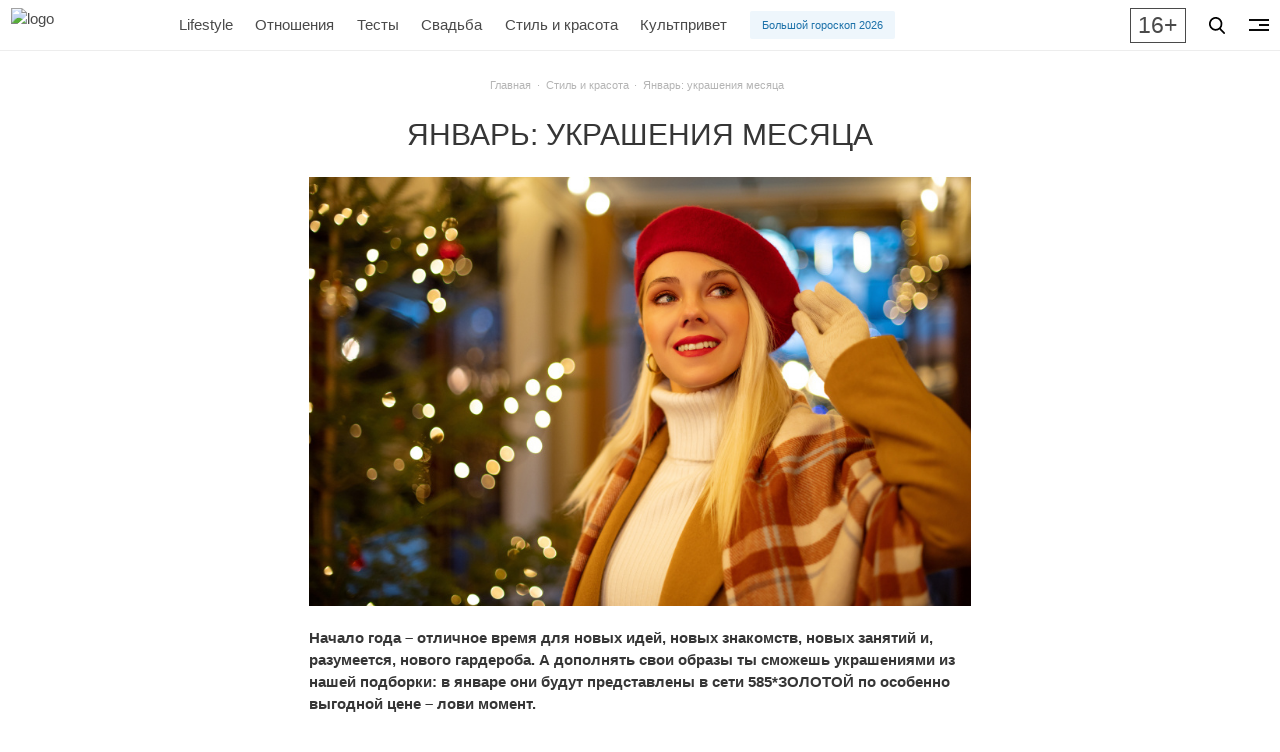

--- FILE ---
content_type: text/html; charset=UTF-8
request_url: https://zolotoy.ru/style-and-beauty/92784-janvar-ukrashenija-mesjaca/
body_size: 26336
content:
<!DOCTYPE html>
<html lang="ru">
<head>
<script>
    const modernBrowser = ('fetch' in window && 'assign' in Object);
    if ( !modernBrowser ) {
        const scriptElement = document.createElement('script');

        scriptElement.async = false;
        scriptElement.src = window.location.origin + '/wp-content/themes/main/static/dist/polyfills.min.js';
        console.log(scriptElement);
        document.head.appendChild(scriptElement);
    }
</script>
    <meta charset="UTF-8">
<meta name="viewport" content="width=device-width, initial-scale=1.0">
<meta http-equiv="X-UA-Compatible" content="ie=edge">
<title>Ювелирные украшения января: серьги и кольца по выгодной цене — Женский журнал &quot;ЗОЛОТОЙ&quot;</title>
<link rel="manifest" href="/manifest.json">
<meta name="msapplication-TileColor" content="#dfc380">
<meta name="msapplication-TileImage" content="/favicon/ms-icon-144x144.png">
<meta name="theme-color" content="#dfc380">

<!-- All in One SEO Pack 3.2.9 от Michael Torbert из Semper Fi Web Design[611,661] -->
<meta name="description"  content="Лучший способ начать новый год – побаловать себя новым украшением. В нашей подборке – 7 изделий, которые в январе можно приобрести по приятной цене." />

<meta name="keywords"  content="Стиль и красота" />

<script type="application/ld+json" class="aioseop-schema">{"@context":"https://schema.org","@graph":[{"@type":"Organization","@id":"https://zolotoy.ru/#organization","url":"https://zolotoy.ru/","name":"\u0416\u0443\u0440\u043d\u0430\u043b \u00ab\u0417\u041e\u041b\u041e\u0422\u041e\u0419\u00bb","sameAs":["https://vk.com/clubzolotoy","https://www.instagram.com/zolotoyjournal/","https://www.facebook.com/zolotoyjournal/"]},{"@type":"WebSite","@id":"https://zolotoy.ru/#website","url":"https://zolotoy.ru/","name":"\u0416\u0443\u0440\u043d\u0430\u043b \u00ab\u0417\u041e\u041b\u041e\u0422\u041e\u0419\u00bb","publisher":{"@id":"https://zolotoy.ru/#organization"},"potentialAction":{"@type":"SearchAction","target":"https://zolotoy.ru/?s={search_term_string}","query-input":"required name=search_term_string"}},{"@type":"WebPage","@id":"https://zolotoy.ru/style-and-beauty/92784-janvar-ukrashenija-mesjaca/#webpage","url":"https://zolotoy.ru/style-and-beauty/92784-janvar-ukrashenija-mesjaca/","inLanguage":"ru-RU","name":"\u042f\u043d\u0432\u0430\u0440\u044c: \u0443\u043a\u0440\u0430\u0448\u0435\u043d\u0438\u044f \u043c\u0435\u0441\u044f\u0446\u0430","isPartOf":{"@id":"https://zolotoy.ru/#website"},"image":{"@type":"ImageObject","@id":"https://zolotoy.ru/style-and-beauty/92784-janvar-ukrashenija-mesjaca/#primaryimage","url":"https://zolotoy.ru/wp-content/uploads/2023/12/\u043e\u0431\u043b\u043e\u0436\u043a\u0430-1-e1704278096831.jpg","width":656,"height":425},"primaryImageOfPage":{"@id":"https://zolotoy.ru/style-and-beauty/92784-janvar-ukrashenija-mesjaca/#primaryimage"},"datePublished":"2024-01-03T09:27:16+00:00","dateModified":"2024-03-12T11:07:35+00:00","description":"\u041b\u0443\u0447\u0448\u0438\u0439 \u0441\u043f\u043e\u0441\u043e\u0431 \u043d\u0430\u0447\u0430\u0442\u044c \u043d\u043e\u0432\u044b\u0439 \u0433\u043e\u0434 \u2013 \u043f\u043e\u0431\u0430\u043b\u043e\u0432\u0430\u0442\u044c \u0441\u0435\u0431\u044f \u043d\u043e\u0432\u044b\u043c \u0443\u043a\u0440\u0430\u0448\u0435\u043d\u0438\u0435\u043c. \u0412 \u043d\u0430\u0448\u0435\u0439 \u043f\u043e\u0434\u0431\u043e\u0440\u043a\u0435 \u2013 7 \u0438\u0437\u0434\u0435\u043b\u0438\u0439, \u043a\u043e\u0442\u043e\u0440\u044b\u0435 \u0432 \u044f\u043d\u0432\u0430\u0440\u0435 \u043c\u043e\u0436\u043d\u043e \u043f\u0440\u0438\u043e\u0431\u0440\u0435\u0441\u0442\u0438 \u043f\u043e \u043f\u0440\u0438\u044f\u0442\u043d\u043e\u0439 \u0446\u0435\u043d\u0435."},{"@type":"Article","@id":"https://zolotoy.ru/style-and-beauty/92784-janvar-ukrashenija-mesjaca/#article","isPartOf":{"@id":"https://zolotoy.ru/style-and-beauty/92784-janvar-ukrashenija-mesjaca/#webpage"},"author":{"@id":"https://zolotoy.ru/author/draleshin1-yandex-ru/#author"},"headline":"\u042f\u043d\u0432\u0430\u0440\u044c: \u0443\u043a\u0440\u0430\u0448\u0435\u043d\u0438\u044f \u043c\u0435\u0441\u044f\u0446\u0430","datePublished":"2024-01-03T09:27:16+00:00","dateModified":"2024-03-12T11:07:35+00:00","commentCount":0,"mainEntityOfPage":{"@id":"https://zolotoy.ru/style-and-beauty/92784-janvar-ukrashenija-mesjaca/#webpage"},"publisher":{"@id":"https://zolotoy.ru/#organization"},"articleSection":"\u0421\u0442\u0438\u043b\u044c \u0438 \u043a\u0440\u0430\u0441\u043e\u0442\u0430","image":{"@type":"ImageObject","@id":"https://zolotoy.ru/style-and-beauty/92784-janvar-ukrashenija-mesjaca/#primaryimage","url":"https://zolotoy.ru/wp-content/uploads/2023/12/\u043e\u0431\u043b\u043e\u0436\u043a\u0430-1-e1704278096831.jpg","width":656,"height":425}},{"@type":"Person","@id":"https://zolotoy.ru/author/draleshin1-yandex-ru/#author","name":"\u041c\u0430\u043a\u0441\u0438\u043c \u0410\u043b\u0435\u0448\u0438\u043d","sameAs":[],"image":{"@type":"ImageObject","@id":"https://zolotoy.ru/#personlogo","url":"https://secure.gravatar.com/avatar/2d4e50b1e4c2cc58968a89bdcbd6dd84?s=96&d=mm&r=g","width":96,"height":96,"caption":"\u041c\u0430\u043a\u0441\u0438\u043c \u0410\u043b\u0435\u0448\u0438\u043d"}}]}</script>
<link rel="canonical" href="https://zolotoy.ru/style-and-beauty/92784-janvar-ukrashenija-mesjaca/" />
<!-- All in One SEO Pack -->
<link rel="alternate" type="application/rss+xml" title="Журнал «ЗОЛОТОЙ» &raquo; Лента комментариев к &laquo;Январь: украшения месяца&raquo;" href="https://zolotoy.ru/style-and-beauty/92784-janvar-ukrashenija-mesjaca/feed/" />


<!-- Open Graph data is managed by Alex MacArthur's Complete Open Graph plugin. (v3.3.1) -->
<!-- https://wordpress.org/plugins/complete-open-graph/ -->
<meta property="og:site_name" content="Журнал &laquo;ЗОЛОТОЙ&raquo;" />
<meta property="og:url" content="https://zolotoy.ru/style-and-beauty/92784-janvar-ukrashenija-mesjaca/" />
<meta property="og:locale" content="ru_RU" />
<meta property="og:description" content="Начало года &ndash; отличное время для новых идей, новых знакомств, новых занятий и, разумеется, нового гардероба. А дополнять свои образы ты сможешь украшениями из нашей подборки: в январе они будут представлены в сети 585*ЗОЛОТОЙ по особенно выгодной цене &ndash; лови момент. Стильный совет для зим" />
<meta property="og:title" content="Январь: украшения месяца" />
<meta property="og:type" content="article" />
<meta property="og:image" content="https://zolotoy.ru/wp-content/uploads/2023/12/Главная-2-68-1200x650.jpg" />
<meta property="og:image:width" content="1200" />
<meta property="og:image:height" content="650" />
<meta name="twitter:card" content="summary" />
<meta name="twitter:title" content="Январь: украшения месяца" />
<meta name="twitter:image" content="https://zolotoy.ru/wp-content/uploads/2023/12/Главная-2-68-1200x650.jpg" />
<meta name="twitter:description" content="Начало года &ndash; отличное время для новых идей, новых знакомств, новых занятий и, разумеется, нового гардероба. А дополнять свои образы ты сможешь украшениями из нашей подборки: в январе они будут представлены в сети 585*ЗОЛОТОЙ по особенно выгодной цене &ndash; лови момент. Стильный совет для зим" />
<!-- End Complete Open Graph. | 0.003972053527832s -->

 <!-- Google Tag Manager -->
 <script>(function(w,d,s,l,i){w[l]=w[l]||[];w[l].push(

{'gtm.start': new Date().getTime(),event:'gtm.js'}

);var f=d.getElementsByTagName(s)[0],
 j=d.createElement(s),dl=l!='dataLayer'?'&l='+l:'';j.async=true;j.src=
 'https://www.googletagmanager.com/gtm.js?id='+i+dl;f.parentNode.insertBefore(j,f);
 })(window,document,'script','dataLayer','GTM-TMP3FWN');</script>
 <!-- End Google Tag Manager --><!-- Api Mindbox -->
<script>
    mindbox = window.mindbox || function() { mindbox.queue.push(arguments); };
    mindbox.queue = mindbox.queue || [];

    mindbox('create', {
        firebaseMessagingSenderId: "730021034721"
    });

    mindbox("webpush.create");
</script>
<script src="https://api.mindbox.ru/scripts/v1/tracker.js" async></script>
<!-- End Api Mindbox --><!--Start of PopMechanic script-->
<script id="popmechanic-script" src="https://static.popmechanic.ru/service/loader.js?c=5255" async></script>
<!--End of PopMechanic script--><link rel="apple-touch-icon" sizes="57x57" href="/favicon/apple-icon-57x57.png">
<link rel="apple-touch-icon" sizes="60x60" href="/favicon/apple-icon-60x60.png">
<link rel="apple-touch-icon" sizes="72x72" href="/favicon/apple-icon-72x72.png">
<link rel="apple-touch-icon" sizes="76x76" href="/favicon/apple-icon-76x76.png">
<link rel="apple-touch-icon" sizes="114x114" href="/favicon/apple-icon-114x114.png">
<link rel="apple-touch-icon" sizes="120x120" href="/favicon/apple-icon-120x120.png">
<link rel="apple-touch-icon" sizes="144x144" href="/favicon/apple-icon-144x144.png">
<link rel="apple-touch-icon" sizes="152x152" href="/favicon/apple-icon-152x152.png">
<link rel="apple-touch-icon" sizes="180x180" href="/favicon/apple-icon-180x180.png">
<link rel="icon" type="image/png" sizes="192x192"  href="/favicon/android-icon-192x192.png">
<link rel="icon" type="image/png" sizes="32x32" href="/favicon/favicon-32x32.png">
<link rel="icon" type="image/png" sizes="96x96" href="/favicon/favicon-96x96.png">
<link rel="icon" type="image/png" sizes="16x16" href="/favicon/favicon-16x16.png"><script type="application/ld+json">
    {
      "@context": "https://schema.org",
      "@type": ["Organization", "WebSite"],
      "url": "https://zolotoy.ru",
      "logo": "https://zolotoy.ru/wp-content/themes/main/assets/icons/logo.png",
      "sameAs": [
        "https://vk.com/clubzolotoy",
        "https://www.instagram.com/zolotoyjournal",
        "https://www.facebook.com/zolotoyjournal",
        "https://ok.ru/clubzolotoy"
      ],
      "contactPoint": [
        { "@type": "ContactPoint",
          "telephone": "+7-800-5555-585",
          "contactType": "customer support"
        }
      ]
    }
</script><script type="text/javascript">!function(){var t=document.createElement("script");t.type="text/javascript",t.async=!0,t.src='https://vk.com/js/api/openapi.js?169',t.onload=function(){VK.Retargeting.Init("VK-RTRG-1796384-b0qDh"),VK.Retargeting.Hit()},document.head.appendChild(t)}();</script><noscript></noscript>    <link rel="stylesheet" href="https://zolotoy.ru/wp-content/themes/main/static/dist/index.min.css?ver=_v_1682599510203">
    <script src="https://zolotoy.ru/wp-content/themes/main/static/dist/index.min.js?ver=_v_1682599510203" defer></script>

	<!-- Yandex.RTB -->
<script>window.yaContextCb=window.yaContextCb||[]</script>
<script src="https://yandex.ru/ads/system/context.js" async></script>
	
	</head>
<body class="post-template-default single single-post postid-92784 single-format-standard has-navbar-fixed-top">
<header>
    <!-- Google Tag Manager (noscript) -->
<noscript><iframe src="https://www.googletagmanager.com/ns.html?id=GTM-TMP3FWN"
height="0" width="0" style="display:none;visibility:hidden"></iframe></noscript>
<!-- End Google Tag Manager (noscript) --><!-- Yandex.Metrika counter -->
<script type="text/javascript" >
    (function(m,e,t,r,i,k,a){m[i]=m[i]||function(){(m[i].a=m[i].a||[]).push(arguments)};
        m[i].l=1*new Date();
        for (var j = 0; j < document.scripts.length; j++) {if (document.scripts[j].src === r) { return; }}
        k=e.createElement(t),a=e.getElementsByTagName(t)[0],k.async=1,k.src=r,a.parentNode.insertBefore(k,a)})
    (window, document, "script", "https://mc.yandex.ru/metrika/tag.js", "ym");   ym(50280016, "init", {
        clickmap:true,
        trackLinks:true,
        accurateTrackBounce:true,
        webvisor:true,
        trackHash:true
    });
</script>
<noscript><div><img src="https://mc.yandex.ru/watch/50280016" style="position:absolute; left:-9999px;" alt="" /></div></noscript>
<!-- /Yandex.Metrika counter --> <nav class="navbar is-fixed-top" aria-label="main navigation">
    <div class="navbar-brand">
        <a class="navbar-item" href="/" aria-label="Главная страница">
                            <img class="logo" src="https://zolotoy.ru/wp-content/themes/main/static/assets/svg/logo.svg" alt="logo" width="145" height="40">
                    </a>
    </div>

    <div class="navbar-menu navbar-item--navbar-menu">
        <a href="https://zolotoy.ru/lifestyle/" class="navbar-item is-tab navbar-item--lifestyle"> Lifestyle</a><a href="https://zolotoy.ru/family/" class="navbar-item is-tab navbar-item--family"> Отношения</a><a href="https://zolotoy.ru/tests/" class="navbar-item is-tab navbar-item--tests"> Тесты</a><a href="https://zolotoy.ru/svadba/" class="navbar-item is-tab navbar-item--svadba"> Свадьба</a><a href="https://zolotoy.ru/style-and-beauty/" class="navbar-item is-tab navbar-item--style-and-beauty"> Стиль и красота</a><a href="https://zolotoy.ru/kultprivet/" class="navbar-item is-tab navbar-item--kultprivet"> Культпривет</a>
                    <div class="navbar-item">
                <a 
                    href="https://zolotoy.ru/lifestyle/100723-vostochnij-goroskop-2026/" 
                    target="_blank" rel="noopener" 
                    class="button is-small is-info is-light"
                >
                    Большой гороскоп 2026                </a>
            </div>
            </div>

    <div class="navbar-item navbar-item--social-buttons">
        <div class="buttons social-buttons">
            <a role="button" rel="noopener" class="button is-small is-white" href="https://vk.com/clubzolotoy" aria-label="VK" target="_blank">
                <svg width="18" height="10" viewBox="0 0 18 10" fill="none" xmlns="http://www.w3.org/2000/svg">
                    <path fill-rule="evenodd" clip-rule="evenodd" d="M8.50913 9.79014H9.54952C9.54952 9.79014 9.86381 9.75791 10.0264 9.58601C10.1781 9.42486 10.1673 9.13478 10.1673 9.13478C10.1673 9.13478 10.1456 7.74886 10.7958 7.54473C11.4352 7.3406 12.2589 8.88768 13.1259 9.47857C13.787 9.92981 14.2855 9.83311 14.2855 9.83311L16.6155 9.80088C16.6155 9.80088 17.8293 9.72568 17.2549 8.78024C17.2116 8.70504 16.919 8.08191 15.5209 6.79268C14.0579 5.44973 14.253 5.6646 16.0195 3.34399C17.0924 1.92583 17.515 1.06635 17.385 0.690321C17.2549 0.335783 16.4746 0.432475 16.4746 0.432475L13.852 0.453963C13.852 0.453963 13.6569 0.432475 13.516 0.518424C13.3751 0.604373 13.2884 0.797757 13.2884 0.797757C13.2884 0.797757 12.8766 1.8936 12.3239 2.8283C11.1535 4.79437 10.6875 4.90181 10.5032 4.77289C10.0589 4.49355 10.1673 3.63406 10.1673 3.02168C10.1673 1.12007 10.4599 0.32504 9.60371 0.120912C9.32194 0.0564502 9.10519 0.00273156 8.37908 0.00273156C7.44707 -0.00801203 6.65593 0.00273221 6.20076 0.228348C5.89731 0.368014 5.66973 0.701065 5.81061 0.711809C5.98401 0.733296 6.37416 0.819245 6.58007 1.09858C6.85101 1.46386 6.84017 2.26963 6.84017 2.26963C6.84017 2.26963 6.99189 4.51504 6.48253 4.79437C6.1249 4.98776 5.64805 4.59024 4.60766 2.80681C4.07663 1.8936 3.67564 0.883706 3.67564 0.883706C3.67564 0.883706 3.59978 0.690321 3.4589 0.593629C3.29633 0.475449 3.05791 0.432475 3.05791 0.432475L0.565305 0.443219C0.565305 0.443219 0.185995 0.453963 0.0559463 0.615117C-0.0632653 0.754783 0.045109 1.0556 0.045109 1.0556C0.045109 1.0556 1.99584 5.57865 4.20668 7.85629C6.2116 9.92981 8.50913 9.79014 8.50913 9.79014Z" />
                </svg>
            </a>
        </div>
    </div>

    <div class="navbar-item navbar-item--age-limit">
        <div class="age-limit"><span class="is-size-4">16+</span></div>
    </div>

    <div class="navbar-item navbar-item--btn-search">
        <div class="buttons">
            <button id="search-button" class="button is-small is-white" data-modal="search-modal">
                <svg width="16" height="17" viewBox="0 0 16 17" xmlns="http://www.w3.org/2000/svg">
                    <path d="M15.7567 15.4843L11.8125 11.2762C12.8266 10.0396 13.3823 8.48359 13.3823 6.86374C13.3823 3.07913 10.3806 0 6.69113 0C3.0017 0 0 3.07913 0 6.86374C0 10.6484 3.0017 13.7275 6.69113 13.7275C8.07619 13.7275 9.39609 13.299 10.5246 12.4854L14.4988 16.7255C14.6649 16.9024 14.8883 17 15.1278 17C15.3544 17 15.5694 16.9114 15.7326 16.7502C16.0794 16.4079 16.0904 15.8403 15.7567 15.4843ZM6.69113 1.79054C9.4182 1.79054 11.6367 4.06632 11.6367 6.86374C11.6367 9.66117 9.4182 11.9369 6.69113 11.9369C3.96406 11.9369 1.74551 9.66117 1.74551 6.86374C1.74551 4.06632 3.96406 1.79054 6.69113 1.79054Z"/>
                </svg>
            </button>
        </div>
    </div>

    <div class="navbar-item navbar-item--btn-burger">
        <div class="buttons">
            <button id="burger-button" class="btn-burger button is-small is-white" data-modal="navigation-modal" aria-label="navigation">
                <span class="btn-burger__inner">
                    <span class="btn-burger__line"></span>
                    <span class="btn-burger__line"></span>
                    <span class="btn-burger__line"></span>
                </span>
            </button>
        </div>
    </div>
</nav>


<nav class="breadcrumb is-small has-dot-separator is-centered" aria-label="breadcrumbs">
    <ul itemscope itemtype="http://schema.org/BreadcrumbList">
        <!-- Breadcrumb NavXT 6.6.0 -->
<li itemprop="itemListElement" itemscope itemtype="https://schema.org/ListItem">
<a itemprop="item" title="Перейти на Журнал «ЗОЛОТОЙ»." href="https://zolotoy.ru" class="home" >
<span itemprop="name">Главная</span>
<meta itemprop="position" content="1">
</a>
</li><li itemprop="itemListElement" itemscope itemtype="https://schema.org/ListItem">
<a itemprop="item" title="Перейти в категорию Стиль и красота" href="https://zolotoy.ru/style-and-beauty/" class="taxonomy category">
<span itemprop="name">Стиль и красота</span>
<meta itemprop="position" content="2">
</a>
</li><li itemprop="itemListElement" itemscope itemtype="https://schema.org/ListItem" class="is-active">
<span itemprop="name" class="post post-post current-item">Январь: украшения месяца</span>
<meta itemprop="position" content="3">
</li>    </ul>
</nav>
<div class="modal modal-nav" id="navigation-modal">
    <div class="modal-background"></div>
    <div class="modal-content modal-card modal-nav-card">
        <div class="modal-card-body has-text-centered">
            <ul class="modal-nav-list">
                <li class="modal-nav__item modal-nav__item--news"><a class="title is-size-5 is-size-5-desktop is-size-4-fullhd is-uppercase" href="https://zolotoy.ru/news/"><span class="link-value">Новости</span></a></li><li class="modal-nav__item modal-nav__item--style-and-beauty"><a class="title is-size-5 is-size-5-desktop is-size-4-fullhd is-uppercase" href="https://zolotoy.ru/style-and-beauty/"><span class="link-value">Стиль и красота</span></a></li><li class="modal-nav__item modal-nav__item--lifestyle"><a class="title is-size-5 is-size-5-desktop is-size-4-fullhd is-uppercase" href="https://zolotoy.ru/lifestyle/"><span class="link-value">Lifestyle</span></a></li><li class="modal-nav__item modal-nav__item--znamenitosti"><a class="title is-size-5 is-size-5-desktop is-size-4-fullhd is-uppercase" href="https://zolotoy.ru/znamenitosti/"><span class="link-value">Знаменитости</span></a></li><li class="modal-nav__item modal-nav__item--family"><a class="title is-size-5 is-size-5-desktop is-size-4-fullhd is-uppercase" href="https://zolotoy.ru/family/"><span class="link-value">Отношения</span></a></li><li class="modal-nav__item modal-nav__item--private-experience"><a class="title is-size-5 is-size-5-desktop is-size-4-fullhd is-uppercase" href="https://zolotoy.ru/private-experience/"><span class="link-value">Личный опыт</span></a></li><li class="modal-nav__item modal-nav__item--tests"><a class="title is-size-5 is-size-5-desktop is-size-4-fullhd is-uppercase" href="https://zolotoy.ru/tests/"><span class="link-value">Тесты</span></a></li><li class="modal-nav__item modal-nav__item--golden-found"><a class="title is-size-5 is-size-5-desktop is-size-4-fullhd is-uppercase" href="https://zolotoy.ru/golden-found/"><span class="link-value">Золотой фонд</span></a></li><li class="modal-nav__item modal-nav__item--golden-rules"><a class="title is-size-5 is-size-5-desktop is-size-4-fullhd is-uppercase" href="https://zolotoy.ru/golden-rules/"><span class="link-value">Золотые правила</span></a></li><li class="modal-nav__item modal-nav__item--golden-rules-2"><a class="title is-size-5 is-size-5-desktop is-size-4-fullhd is-uppercase" href="https://zolotoy.ru/golden-rules-2/"><span class="link-value">Золотые слова</span></a></li><li class="modal-nav__item modal-nav__item--svadba"><a class="title is-size-5 is-size-5-desktop is-size-4-fullhd is-uppercase" href="https://zolotoy.ru/svadba/"><span class="link-value">Свадьба</span></a></li><li  class="modal-nav__item modal-nav__item--special-projects"><a class="title is-size-5 is-size-5-desktop is-size-4-fullhd is-uppercase" href="https://zolotoy.ru/special-projects/"><span class="link-value">Спецпроекты</span></a></li><li class="modal-nav__item modal-nav__item--kultprivet"><a class="title is-size-5 is-size-5-desktop is-size-4-fullhd is-uppercase" href="https://zolotoy.ru/kultprivet/"><span class="link-value">Культпривет</span></a></li>            </ul>
        </div>
    </div>
    <button class="modal-close is-large" aria-label="close" data-modal="navigation-modal"></button>
</div><div class="modal modal-search" id="search-modal">
    <div class="modal-background"></div>
    <div class="section">
        <div class="modal-content modal-card modal-search-card">
            <form action="https://zolotoy.ru">
                <div class="field has-addons">
                    <div class="control is-expanded">
                        <input id="input-search" class="input is-primary is-fullwidth" name="s" type="search"  placeholder="Поиск">
                    </div>
                    <div class="control">
                        <button class="button is-primary">Поиск</button>
                    </div>
                </div>
            </form>
            <div class="tag-cloud modal-card-body has-text-centered is-size-5">
                <a href="https://zolotoy.ru/tag/juvelirnye-izdelija/" class="tag-cloud-link tag-link-521 tag-link-position-1" style="font-size: 1rem;">ювелирные изделия</a> <a href="https://zolotoy.ru/tag/film/" class="tag-cloud-link tag-link-21 tag-link-position-2" style="font-size: 1rem;">фильм</a> <a href="https://zolotoy.ru/tag/muzyka/" class="tag-cloud-link tag-link-164 tag-link-position-3" style="font-size: 1rem;">музыка</a> <a href="https://zolotoy.ru/tag/premera/" class="tag-cloud-link tag-link-358 tag-link-position-4" style="font-size: 1rem;">премьера</a> <a href="https://zolotoy.ru/tag/svadba/" class="tag-cloud-link tag-link-24 tag-link-position-5" style="font-size: 1rem;">свадьба</a> <a href="https://zolotoy.ru/tag/trejler/" class="tag-cloud-link tag-link-80 tag-link-position-6" style="font-size: 1rem;">трейлер</a> <a href="https://zolotoy.ru/tag/ljubov/" class="tag-cloud-link tag-link-147 tag-link-position-7" style="font-size: 1rem;">любовь</a> <a href="https://zolotoy.ru/tag/krasota/" class="tag-cloud-link tag-link-40 tag-link-position-8" style="font-size: 1rem;">красота</a> <a href="https://zolotoy.ru/tag/otnoshenija/" class="tag-cloud-link tag-link-146 tag-link-position-9" style="font-size: 1rem;">отношения</a> <a href="https://zolotoy.ru/tag/sovety/" class="tag-cloud-link tag-link-284 tag-link-position-10" style="font-size: 1rem;">советы</a> <a href="https://zolotoy.ru/tag/znamenitosti/" class="tag-cloud-link tag-link-250 tag-link-position-11" style="font-size: 1rem;">знаменитости</a> <a href="https://zolotoy.ru/tag/video/" class="tag-cloud-link tag-link-85 tag-link-position-12" style="font-size: 1rem;">видео</a> <a href="https://zolotoy.ru/tag/kino/" class="tag-cloud-link tag-link-20 tag-link-position-13" style="font-size: 1rem;">кино</a> <a href="https://zolotoy.ru/tag/trendy/" class="tag-cloud-link tag-link-393 tag-link-position-14" style="font-size: 1rem;">тренды</a> <a href="https://zolotoy.ru/tag/sovety-stilista/" class="tag-cloud-link tag-link-328 tag-link-position-15" style="font-size: 1rem;">советы стилиста</a> <a href="https://zolotoy.ru/tag/aksessuary/" class="tag-cloud-link tag-link-218 tag-link-position-16" style="font-size: 1rem;">аксессуары</a> <a href="https://zolotoy.ru/tag/ukrashenija/" class="tag-cloud-link tag-link-142 tag-link-position-17" style="font-size: 1rem;">украшения</a> <a href="https://zolotoy.ru/tag/stil/" class="tag-cloud-link tag-link-36 tag-link-position-18" style="font-size: 1rem;">стиль</a> <a href="https://zolotoy.ru/tag/moda/" class="tag-cloud-link tag-link-35 tag-link-position-19" style="font-size: 1rem;">мода</a> <a href="https://zolotoy.ru/tag/585-zolotoj/" class="tag-cloud-link tag-link-1142 tag-link-position-20" style="font-size: 1rem;">585 золотой</a>            </div>
        </div>
    </div>
    <button class="modal-close is-large" aria-label="close" data-modal="search-modal"></button>
</div><div class="modal" id="banner-modal">
    <div class="modal-background"></div>
    <div class="modal-content has-text-centered">
        
    <a href="https://onelink.585zolotoy.ru/2K22/t7t0n2j9" target="_blank" rel="noopener" aria-label="Рекламный баннер">
        <picture class="banner" data-banner-name="banner_popup" data-banner-index="0" data-banner="mobile-desktop">
            <source 
                class="lazyload" 
                media="(max-width: 576px)" 
                srcset="[data-uri]" 
                data-srcset="https://zolotoy.ru/wp-content/uploads/2025/12/БМ-640x470-1.png"
            >
            <img 
                class="lazyload" 
                src="[data-uri]" 
                data-src="https://zolotoy.ru/wp-content/uploads/2025/12/БМ-640x470-1.png" 
                loading="lazy"
                alt="banner"
            >
        </picture>
    </a>
    </div>
    <button class="modal-close is-large" aria-label="close" data-modal="banner-modal"></button>
</div></header>
<main>
<div class="posts-default" id="posts-default">
    <div class="post-item" data-post-url="https://zolotoy.ru/style-and-beauty/92784-janvar-ukrashenija-mesjaca/" data-post-cat="7" data-post-id="92784">
        <div class="section" itemscope itemtype="http://schema.org/Article">
    <div class="container">
        <div class="columns is-centered">
            <div class="column is-11-desktop is-7-widescreen is-three-fifths-fullhd post-content">
                <h1 class="title is-size-4 is-size-3-tablet is-size-2-fullhd is-uppercase has-text-centered" itemprop="headline">Январь: украшения месяца</h1>
                <meta itemprop="identifier" content="92784">
                <meta itemprop="datePublished" content="2024-01-03T12:27:16+00:00">
                <meta itemprop="dateModified" content="2024-03-12T14:07:35+00:00">
                <meta itemprop="author" content="Максим Алешин">
                
                <div itemprop="publisher" itemscope itemtype="https://schema.org/NewsMediaOrganization">
                    <div class="is-sr-only" itemprop="logo" itemscope itemtype="https://schema.org/ImageObject">
                        <img itemprop="url image" src="https://zolotoy.ru/wp-content/themes/main/static/assets/images/logo.png" alt="logo"/>
                        <meta itemprop="width" content="145">
                        <meta itemprop="height" content="42">
                    </div>
                    <meta itemprop="name" content="Женский журнал &quot;ЗОЛОТОЙ&quot;">
                    <meta itemprop="telephone" content="+7-800-5555-585">
                    <meta itemprop="address" content="188653, Ленинградская обл., Всеволожский р-н, массив Скотное, д. 1, пом. 3.28">	
                </div>
                                    <div class="is-sr-only" itemscope itemprop="image" itemtype="http://schema.org/ImageObject">
                        <img src="https://zolotoy.ru/wp-content/uploads/2023/12/обложка-1-e1704278096831-150x150.jpg" alt="Январь: украшения месяца" itemprop="url contentUrl"  />
                        <img src="https://zolotoy.ru/wp-content/uploads/2023/12/обложка-1-e1704278096831-300x194.jpg" alt="Январь: украшения месяца" itemprop="url contentUrl"  />
                        <img src="https://zolotoy.ru/wp-content/uploads/2023/12/обложка-1-e1704278096831.jpg" alt="Январь: украшения месяца" itemprop="url contentUrl"  />
                        <img src="https://zolotoy.ru/wp-content/uploads/2023/12/обложка-1-e1704278096831.jpg" alt="Январь: украшения месяца" itemprop="url contentUrl"  />
                </div>
                <div class="is-sr-only" itemprop="description">Лучший способ начать новый год – побаловать себя новым украшением. В нашей подборке – 7 изделий, которые в январе можно приобрести по приятной цене.</div>
                <div class="content is-size-5-fullhd"  itemprop="articleBody">
                    <p><img class="lazyload" src="[data-uri]" alt="стильная девушка, красный берет, белый свитер, елка" width="850" height="550" data-srcset="https://zolotoy.ru/wp-content/uploads/2023/12/Главная-1-69.jpg 850w, https://zolotoy.ru/wp-content/uploads/2023/12/Главная-1-69-300x194.jpg 300w, https://zolotoy.ru/wp-content/uploads/2023/12/Главная-1-69-768x497.jpg 768w" data-sizes="(max-width: 850px) 100vw, 850px" data-src="https://zolotoy.ru/wp-content/uploads/2023/12/Главная-1-69.jpg"><p><strong>Начало года – отличное время для новых идей, новых знакомств, новых занятий и, разумеется, нового гардероба. А дополнять свои образы ты сможешь украшениями из нашей подборки: в январе они будут представлены в сети 585*ЗОЛОТОЙ по особенно выгодной цене – лови момент.</strong><div class="post-share-buttons">
    <p class="subtitle is-size-6 is-size-5-fullhd"><strong>Поделиться:</strong></p>
    <ul class="icons-share">
        <li class="icons-share__item">
            <a rel="noopener" href="#vk" data-social="vk" aria-label="Поделиться во Вконтакте">
                <svg width="16" height="9" viewBox="0 0 16 9" fill="none" xmlns="http://www.w3.org/2000/svg">
                    <path fill-rule="evenodd" clip-rule="evenodd" d="M7.55556 8.72815H8.46336C8.46336 8.72815 8.7376 8.69978 8.87944 8.54848C9.01183 8.40663 9.00237 8.15131 9.00237 8.15131C9.00237 8.15131 8.98346 6.93146 9.55084 6.75179C10.1088 6.57212 10.8274 7.93382 11.5839 8.45392C12.1608 8.85108 12.5958 8.76597 12.5958 8.76597L14.6288 8.7376C14.6288 8.7376 15.688 8.67141 15.1868 7.83926C15.1489 7.77307 14.8936 7.2246 13.6738 6.08985C12.3972 4.90782 12.5674 5.09694 14.1088 3.05439C15.0449 1.80616 15.4137 1.04966 15.3002 0.71869C15.1868 0.406633 14.5059 0.491739 14.5059 0.491739L12.2175 0.510653C12.2175 0.510653 12.0473 0.491739 11.9244 0.567389C11.8014 0.643039 11.7258 0.813253 11.7258 0.813253C11.7258 0.813253 11.3664 1.77779 10.8842 2.60049C9.86289 4.33098 9.45627 4.42555 9.29552 4.31207C8.90781 4.06621 9.00237 3.30971 9.00237 2.7707C9.00237 1.09694 9.25769 0.397177 8.51065 0.217508C8.26478 0.16077 8.07566 0.113488 7.44209 0.113488C6.62885 0.104032 5.93854 0.113489 5.54138 0.31207C5.2766 0.435002 5.07802 0.728146 5.20095 0.737602C5.35225 0.756515 5.69268 0.832166 5.87235 1.07803C6.10875 1.39954 6.0993 2.10876 6.0993 2.10876C6.0993 2.10876 6.23169 4.08512 5.78724 4.33098C5.47518 4.5012 5.05911 4.15131 4.15131 2.58157C3.68795 1.77779 3.33807 0.888903 3.33807 0.888903C3.33807 0.888903 3.27188 0.718689 3.14894 0.633583C3.0071 0.529564 2.79906 0.491739 2.79906 0.491739L0.62412 0.501196C0.62412 0.501196 0.293151 0.510653 0.179676 0.652497C0.0756566 0.775428 0.17022 1.0402 0.17022 1.0402C0.17022 1.0402 1.87235 5.02129 3.80143 7.02602C5.55083 8.85108 7.55556 8.72815 7.55556 8.72815Z" />
                </svg>                                
            </a>
        </li>
        <li class="icons-share__item">
            <a rel="noopener" href="#ok" data-social="ok" aria-label="Поделиться в Одноклассниках">
                <svg width="8" height="14" viewBox="0 0 8 14" fill="none" xmlns="http://www.w3.org/2000/svg">
                    <path d="M3.95272 7.45001C5.81561 7.45001 7.32862 5.93701 7.32862 4.07413C7.32862 2.21125 5.81561 0.698242 3.95272 0.698242C2.08984 0.698242 0.576843 2.21125 0.576843 4.07413C0.5863 5.93701 2.0993 7.45001 3.95272 7.45001ZM3.95272 2.68406C4.71868 2.68406 5.35226 3.30817 5.35226 4.08358C5.35226 4.84954 4.72814 5.48311 3.95272 5.48311C3.18677 5.48311 2.5532 4.859 2.5532 4.08358C2.56266 3.30817 3.18677 2.68406 3.95272 2.68406Z" />
                    <path d="M5.32388 10.2018C6.01419 10.0411 6.67614 9.7763 7.28134 9.38859C7.74469 9.09545 7.88653 8.49025 7.59339 8.02689C7.30024 7.56353 6.69504 7.42169 6.23168 7.71483C4.85107 8.58481 3.07329 8.58481 1.69268 7.71483C1.22932 7.42169 0.624129 7.56353 0.330984 8.02689C0.0378403 8.49025 0.179677 9.09545 0.643034 9.38859C1.24823 9.76684 1.91964 10.0411 2.60049 10.2018L0.718689 12.0836C0.330982 12.4713 0.330982 13.0954 0.718689 13.4832C0.907814 13.6723 1.16314 13.7763 1.41845 13.7763C1.67377 13.7763 1.92908 13.6817 2.11821 13.4832L3.97165 11.6297L5.82507 13.4832C6.21278 13.8709 6.83688 13.8709 7.22459 13.4832C7.6123 13.0954 7.6123 12.4713 7.22459 12.0836L5.32388 10.2018Z" />
                </svg>
            </a>
        </li>
        <li class="icons-share__item">
            <a rel="noopener" href="#tw" data-social="tw" aria-label="Поделиться в Twitter">
                <svg width="15" height="12" viewBox="0 0 15 12" fill="none" xmlns="http://www.w3.org/2000/svg">
                    <path d="M14.0165 2.04717C13.5343 2.26466 13.0142 2.40651 12.4657 2.4727C13.0236 2.14173 13.4492 1.60272 13.6572 0.97861C13.1371 1.29067 12.5508 1.51762 11.9362 1.63109C11.4444 1.10154 10.7352 0.780029 9.95981 0.780029C8.46572 0.780029 7.25532 1.99043 7.25532 3.48452C7.25532 3.69256 7.28369 3.9006 7.32151 4.09918C5.07092 3.9857 3.07565 2.90769 1.74232 1.27175C1.50591 1.66892 1.37353 2.13227 1.37353 2.63346C1.37353 3.56963 1.85579 4.40178 2.57447 4.88405C2.13002 4.87459 1.71395 4.75166 1.34515 4.54362C1.34515 4.55308 1.34515 4.56253 1.34515 4.58145C1.34515 5.89587 2.28132 6.98334 3.52009 7.23866C3.29314 7.30485 3.05674 7.33322 2.81087 7.33322C2.64066 7.33322 2.47045 7.31431 2.30024 7.28594C2.64066 8.36395 3.64303 9.13937 4.82506 9.16773C3.89835 9.89587 2.73523 10.3309 1.46809 10.3309C1.25059 10.3309 1.0331 10.3214 0.825058 10.293C2.026 11.059 3.44444 11.5129 4.97636 11.5129C9.95981 11.5129 12.6738 7.38996 12.6738 3.81549C12.6738 3.70201 12.6738 3.57908 12.6643 3.46561C13.1939 3.05899 13.6478 2.58617 14.0165 2.04717Z"/>
                </svg>
            </a>
        </li>
    </ul>
</div></p><hr><h2 style="text-align: center;"><span class="subtitle is-size-4 is-size-3-fullhd has-text-centered"><strong>Серьги-пусеты с сапфирами</strong></span></h2><p style="text-align: center;"><a href="https://www.585zolotoy.ru/catalog/products/1349610/?utm_source=zolotoy&utm_medium=tekst&utm_campaign=YAnvar__ukrasheniya_mesyaca" target="_blank" rel="noopener"><img class="lazyload" src="[data-uri]" alt="синий свитер, красивая девушка, серьги с сапфиром" width="850" height="550" data-srcset="https://zolotoy.ru/wp-content/uploads/2023/12/01-31.jpg 850w, https://zolotoy.ru/wp-content/uploads/2023/12/01-31-300x194.jpg 300w, https://zolotoy.ru/wp-content/uploads/2023/12/01-31-768x497.jpg 768w" data-sizes="(max-width: 850px) 100vw, 850px" data-src="https://zolotoy.ru/wp-content/uploads/2023/12/01-31.jpg"></a></p><p>Стильный совет для зимних месяцев: заменяй везде, где только возможно, прагматичный черный на такой же универсальный, но при этом еще и яркий синий. И дополняй свои ультрамариновые комплекты серьгами с королевскими сапфирами.</p><p style="text-align: center;"><strong>Смотри также: <a href="https://zolotoy.ru/style-and-beauty/92736-glavnye-trendy-2024-goda-podborka-stilista/" target="_blank" rel="noopener">Чек-лист – 10 главных трендов 2024 года в одежде и аксессуарах >>></a></strong></p><p>К тому же этот камень считается настоящим талисманом зимних месяцев, ведь январь и февраль – время Козерогов и Водолеев, которым покровительствует независимый Уран. И главным минералом этой планеты считается именно сапфир. Он делает нас решительными, собранными и креативными. А значит, начало 2024 года точно не будет скучным.</p><h2 style="text-align: center;"><span class="subtitle is-size-4 is-size-3-fullhd has-text-centered"><strong>Серьги из мятого металла</strong></span></h2><p style="text-align: center;"><a href="https://www.585zolotoy.ru/catalog/products/1486451/?utm_source=zolotoy&utm_medium=tekst&utm_campaign=YAnvar__ukrasheniya_mesyaca" target="_blank" rel="noopener"><img class="lazyload" src="[data-uri]" alt="уютный образ, белый свитер, золотые серьги" width="850" height="550" data-srcset="https://zolotoy.ru/wp-content/uploads/2023/12/02-32.jpg 850w, https://zolotoy.ru/wp-content/uploads/2023/12/02-32-300x194.jpg 300w, https://zolotoy.ru/wp-content/uploads/2023/12/02-32-768x497.jpg 768w" data-sizes="(max-width: 850px) 100vw, 850px" data-src="https://zolotoy.ru/wp-content/uploads/2023/12/02-32.jpg"></a></p><p>Институт цвета Pantone в новом сезоне задал моду не только на определенные цвета, но и на текстуры. В одежде стилисты советуют сочетать в одном образе на выбор: уютный трикотаж, гладкую кожу, плотный деним, нарядный бархат, переливающийся шелк и атлас. Тренд на необычные фактуры относится и к украшениям: возьми на вооружение серьги из мятого металла, напоминающие собранную шелковую ткань, фольгу или застывшую в замысловатой форме ленту.</p><p style="text-align: center;"><strong>Смотри также: <a href="https://zolotoy.ru/style-and-beauty/92661-cvet-goda-2024-stilnye-obrazy-s-glavnym-ottenkom-ot-pantone/" target="_blank" rel="noopener">5 стильных образов с цветом года 2024 от Pantone >>></a></strong></p><p>Несмотря на оригинальный и даже авангардный дизайн, они абсолютно универсальны: носи их с деловым костюмом в офис и с пушистым свитером на каток – и собирай комплименты.</p><h3 style="text-align: center;"><span class="subtitle is-size-4 is-size-3-fullhd has-text-centered"><strong>Серьги с изумрудами</strong></span></h3><p style="text-align: center;"><a href="https://www.585zolotoy.ru/catalog/products/1671342/?utm_source=zolotoy&utm_medium=tekst&utm_campaign=YAnvar__ukrasheniya_mesyaca" target="_blank" rel="noopener"><img class="lazyload" src="[data-uri]" alt="красная шуба, красная шляпа, стильная девушка, серьги с изумрудом" width="850" height="550" data-srcset="https://zolotoy.ru/wp-content/uploads/2023/12/03-32.jpg 850w, https://zolotoy.ru/wp-content/uploads/2023/12/03-32-300x194.jpg 300w, https://zolotoy.ru/wp-content/uploads/2023/12/03-32-768x497.jpg 768w" data-sizes="(max-width: 850px) 100vw, 850px" data-src="https://zolotoy.ru/wp-content/uploads/2023/12/03-32.jpg"></a></p><p>Одним из главных ювелирных трендов 2024-го станут камни «с углами» – прямоугольной или квадратной формы. Здесь применяется ступенчатая огранка, которая позволяет подчеркнуть оттенок и глубину камня, поэтому делай ставку на цвет.</p><p style="text-align: center;"><strong>Смотри также: <a href="https://585svadba.ru/magazine/lifestyle/top-10-ukrasheniy-dlya-zimnikh-obrazov-ot-casual-do-vecherinki-/" target="_blank" rel="noopener">Топ-10 украшений для зимних образов >>></a></strong></p><p>Эти серьги с изумрудами весом почти в полкарата и небольшими бриллиантами, оттеняющими их насыщенный зеленый оттенок, будут гармонично смотреться в фисташковых, мятных, травяных и изумрудных комплектах и, конечно, в тандеме с белым. А если хочется модных экспериментов, носи их в неожиданных сочетаниях с бордовым и алым.</p><h3 style="text-align: center;"><span class="subtitle is-size-4 is-size-3-fullhd has-text-centered"><strong>Пусеты с бриллиантами и алмазной гранью</strong></span></h3><p style="text-align: center;"><a href="https://www.585zolotoy.ru/catalog/products/1470557/?utm_source=zolotoy&utm_medium=tekst&utm_campaign=YAnvar__ukrasheniya_mesyaca" target="_blank" rel="noopener"><img class="lazyload" src="[data-uri]" alt="стильная девушка, кожаная фуражка, белая блуза, серьги с бриллиантами" width="850" height="550" data-srcset="https://zolotoy.ru/wp-content/uploads/2023/12/04-32.jpg 850w, https://zolotoy.ru/wp-content/uploads/2023/12/04-32-300x194.jpg 300w, https://zolotoy.ru/wp-content/uploads/2023/12/04-32-768x497.jpg 768w" data-sizes="(max-width: 850px) 100vw, 850px" data-src="https://zolotoy.ru/wp-content/uploads/2023/12/04-32.jpg"></a></p><p>Ты точно будешь удивлена, узнав цену этих сережек, ведь кажется, что в них бриллианты весом минимум в 1 карат. Секрет здесь в ювелирной технике алмазной грани, которая помогает металлу искриться не хуже драгоценных камней. Благодаря мельчайшим насечкам, белое золото здесь приобретает уникальный блеск и игру света и, окружая бриллиант, «сливается» с ним.</p><p style="text-align: center;"><strong>Смотри также: <a href="https://585svadba.ru/magazine/lifestyle/old-money-modnyy-stil-i-ego-pravila/" target="_blank" rel="noopener">Old money – модный стиль и его правила >>></a></strong></p><p>Носи эти серьги всегда, когда тебе хочется произвести впечатление: они транслируют статус и идеально вписываются в модную эстетику old money.</p><h3 style="text-align: center;"><span class="subtitle is-size-4 is-size-3-fullhd has-text-centered"><strong>Браслет Бесконечность</strong></span></h3><p style="text-align: center;"><a href="https://www.585zolotoy.ru/catalog/products/1045016/?utm_source=zolotoy&utm_medium=tekst&utm_campaign=YAnvar__ukrasheniya_mesyaca" target="_blank" rel="noopener"><img class="lazyload" src="[data-uri]" alt="новогодний образ, белый свитер, золотой браслет" width="850" height="550" data-srcset="https://zolotoy.ru/wp-content/uploads/2023/12/05-30.jpg 850w, https://zolotoy.ru/wp-content/uploads/2023/12/05-30-300x194.jpg 300w, https://zolotoy.ru/wp-content/uploads/2023/12/05-30-768x497.jpg 768w" data-sizes="(max-width: 850px) 100vw, 850px" data-src="https://zolotoy.ru/wp-content/uploads/2023/12/05-30.jpg"></a></p><p>Одним из главных талисманов 2024 года станет знак бесконечности. Почему? Все просто: если сложить все цифры этого года (2+0+2+4), получится 8. А знак бесконечности – это и есть горизонтальная восьмерка, не имеющая границ и обозначающая непрерывность чувств, перерождение, исполнение желаний.</p><p style="text-align: center;"><strong>Смотри также: <a href="https://zolotoy.ru/lifestyle/91702-god-drakona-talismany-kotorye-prinesut-udachu-v-2024-godu/" target="_blank" rel="noopener">Год Дракона – талисманы, которые принесут удачу в 2024 году >>></a></strong></p><p>А если отвлечься от всех философских смыслов, это изящное и очень нежное украшение, которое не будет спорить с другими аксессуарами и выручит вас всегда: на работе, на свидании, на лекции и на встрече с подругами.</p><h3 style="text-align: center;"><span class="subtitle is-size-4 is-size-3-fullhd has-text-centered"><strong>Подвеска Сердце с топазом</strong></span></h3><p style="text-align: center;"><a href="https://www.585zolotoy.ru/catalog/products/7863353/?utm_source=zolotoy&utm_medium=tekst&utm_campaign=YAnvar__ukrasheniya_mesyaca" target="_blank" rel="noopener"><img class="lazyload" src="[data-uri]" alt="голубая рубашка, нежный образ, подвеска с топазом" width="850" height="550" data-srcset="https://zolotoy.ru/wp-content/uploads/2023/12/06-26.jpg 850w, https://zolotoy.ru/wp-content/uploads/2023/12/06-26-300x194.jpg 300w, https://zolotoy.ru/wp-content/uploads/2023/12/06-26-768x497.jpg 768w" data-sizes="(max-width: 850px) 100vw, 850px" data-src="https://zolotoy.ru/wp-content/uploads/2023/12/06-26.jpg"></a></p><p>Несмотря на то, что зима в самом разгаре, в воздухе уже витает настроение романтики. Возможно, дело в том, что Солнце уже повернулось к весне и теплу: день прибавляется, а ночь убывает. Плюс на горизонте уже маячит День всех влюбленных со всеми его приятными сюрпризами.</p><p style="text-align: center;"><b>Смотри также: </b><a href="https://585svadba.ru/magazine/lifestyle/couplelook-stilnye-zimnie-obrazy-dlya-par/" target="_blank" rel="noopener"><b>Couple look – стильные зимние образы для пар >>></b></a></p><p>Твой список дел на январь: составить романтичный плейлист, смотреть вместо триллеров и детективов классику ромкомов и почаще надевать платья и юбки. А дополнит твои женственные луки подвеска с крупным топазом в форме сердечка. Этот небесно-голубой камень в портретной зоне обладает anti-age эффектом, ставит цветовой акцент и одинаково хорош как для зимы, так и для весны.</p><h3 style="text-align: center;"><span class="subtitle is-size-4 is-size-3-fullhd has-text-centered"><strong>Кольцо с сапфиром и бриллиантами</strong></span></h3><p style="text-align: center;"><a href="https://www.585zolotoy.ru/catalog/products/1029287/?utm_source=zolotoy&utm_medium=tekst&utm_campaign=YAnvar__ukrasheniya_mesyaca" target="_blank" rel="noopener"><img class="lazyload" src="[data-uri]" alt="нарядная девушка, бархатное платье, кольцо с сапфиром" width="850" height="550" data-srcset="https://zolotoy.ru/wp-content/uploads/2023/12/07-29.jpg 850w, https://zolotoy.ru/wp-content/uploads/2023/12/07-29-300x194.jpg 300w, https://zolotoy.ru/wp-content/uploads/2023/12/07-29-768x497.jpg 768w" data-sizes="(max-width: 850px) 100vw, 850px" data-src="https://zolotoy.ru/wp-content/uploads/2023/12/07-29.jpg"></a></p><p>И снова сапфир – мы уже говорили, что это главный камень января, а значит, кольцо с ним станет твоим счастливым талисманом на месяц. Попробуй задействовать его в dark-образах, ведь сезон Козерога располагает к темной гамме. Черное бархатное платье, густые смоки, драматичный маникюр – в конце концов, готика по-прежнему актуальна.</p><p style="text-align: center;"><strong>Смотри также: <a href="https://zolotoy.ru/lifestyle/92709-astrologija-ukrashenij-kamni-i-simvoly-dlja-strelca-2/" target="_blank" rel="noopener">Астрология украшений – камни и символы Козерога >>></a></strong></p><p>А если тебе больше по вкусу что-то «белое и пушистое», это кольцо тоже подойдет, ведь при всей своей эффектности, оно вполне минималистично и универсально, и камень здесь представлен в компании сверкающих дорожек из бриллиантов.</p><p>
<div class="dem-poll-shortcode">
<!--democracy-->
<style type="text/css">.democracy:after{content:'';display:table;clear:both}.democracy ul li,.democracy ul{background:none;padding:0;margin:0}.democracy ul li:before{display:none}.democracy input[type='radio'],.democracy input[type='checkbox']{margin:0;vertical-align:middle}.democracy input[type='radio']:focus,.democracy input[type='checkbox']:focus{outline:0}.democracy ul{list-style:none !important;border:0 !important}.democracy ul li{list-style:none !important}input[type="submit"].dem-button,a.dem-button,.dem-button{position:relative;display:inline-block;text-decoration:none;line-height:1;border:0;margin:0;padding:0;cursor:pointer;white-space:nowrap;-webkit-user-select:none;-moz-user-select:none;-ms-user-select:none;user-select:none}input[type="submit"].dem-button:focus,a.dem-button:focus,.dem-button:focus{outline:0}input[type="submit"].dem-button:disabled,a.dem-button:disabled,.dem-button:disabled{opacity:.6;cursor:not-allowed}a.dem-button:hover{text-decoration:none !important}.democracy{position:relative;margin:0 auto}.democracy input[type='radio'],.democracy input[type='checkbox']{margin-right:.2em}.dem-screen{position:relative;line-height:1.3}.democracy ul.dem-vote{margin-bottom:1em}.democracy ul.dem-vote li{padding-bottom:0;margin-bottom:0}.democracy ul.dem-vote li>*{margin-bottom:.6em}.democracy ul.dem-answers li{padding-bottom:1em}.dem-answers .dem-label{margin-bottom:.2em;line-height:1.2}.dem-graph{position:relative;color:#555;color:rgba(0,0,0,.6);box-sizing:content-box;width:100%;display:table;height:1.2em;line-height:1.2em}.dem-fill{position:absolute;top:0;left:0;height:100%;background-color:#7cb4dd}.dem-voted-this .dem-fill{background-color:#ffc45a}.dem-votes-txt,.dem-percent-txt{position:relative;display:table-cell;padding-left:.3em;vertical-align:middle;font-size:90%}.dem-poll-info{padding-bottom:1em}.dem-poll-info:after{content:'';display:table;clear:both}.dem-poll-info>*{font-size:85%;display:block;float:right;clear:both;text-align:right;opacity:.7;line-height:1.3}.dem-vote label{float:none;display:block}.dem-results-link{display:inline-block;line-height:1;margin:.8em 1em}.dem-vote .dem-disabled{opacity:.5}.democracy .dem-bottom{padding-bottom:1em}.dem-bottom{text-align:center}.dem-bottom:after{content:'';display:table;clear:both}.dem-poll-title{display:block;margin-bottom:1.5em;margin-top:1.2em;font-size:120%}.dem-notice{z-index:10;position:absolute;top:0;border-radius:2px;width:100%;padding:1.5em 2em;text-align:center;background:rgba(247,241,212,.8);color:#6d6214}.dem-notice-close{position:absolute;top:0;right:0;padding:5px;cursor:pointer;line-height:.6;font-size:150%}.dem-notice-close:hover{color:#d26616}.dem-star{font-size:90%;vertical-align:baseline;padding-left:.3em;color:#ff4e00}.dem-poll-note{font-size:90%;padding:.5em;opacity:.8;line-height:1.3}.democracy .dem-copyright{position:absolute;bottom:-1em;right:0;text-decoration:none;border-bottom:0;color:#b2b2b2;opacity:.5;line-height:1}.democracy .dem-copyright:hover{opacity:1}.dem-add-answer{position:relative}.dem-add-answer>*{display:block}.dem-add-answer a{display:inline-block}input.dem-add-answer-txt{width:100%;box-sizing:border-box}.dem-add-answer-close{position:absolute;right:0;padding:0 .7em;cursor:pointer;color:#333}.dem-add-answer-close:hover{color:#ff2700}.dem-edit-link{display:block;position:absolute;top:0;right:0;line-height:1;text-decoration:none !important;border:0 !important}.dem-edit-link svg{width:1.2em !important;fill:#5a5a5a;fill:rgba(0,0,0,.6)}.dem-edit-link:hover svg{fill:#35a91d}.dem-loader{display:none;position:absolute;top:0;left:0;width:100%;height:100%}.dem-loader>*{display:table-cell;vertical-align:middle;text-align:center}.dem-loader svg{width:20%;max-width:100px;min-width:80px;margin-bottom:15%}.dem-loader [class^="dem-"]{margin-bottom:15% !important}.dem__collapser{display:block;cursor:pointer;text-align:center;font-size:150%;line-height:1}.dem__collapser:hover{color:#f31;background:rgba(255,255,255,.3)}.dem__collapser.expanded{position:relative;height:1em}.dem__collapser.collapsed{position:absolute;top:0;bottom:0;right:0;left:0}.dem__collapser .arr{display:block;position:absolute;bottom:0;width:100%}.dem__collapser.collapsed .arr:before{content:"▾"}.dem__collapser.expanded .arr:before{content:"▴"}.dem-poll-shortcode{margin-bottom:1.5em}.dem-archives .dem-elem-wrap{margin-bottom:2em;padding-bottom:20px;border-bottom:1px dashed #ccc}.dem-archives .dem-archive-link{display:none}.dem-paging{text-align:center;margin:1.5em auto}.dem-paging>*{display:inline-block;padding:.3em .8em;border-radius:.2em;background:#e2e2e2;color:#333;text-decoration:none;text-transform:lowercase;user-select:none}.dem-paging>a{color:#333}.dem-paging>a:hover{background:#ccc;color:#333;text-decoration:none}.dem-paging .current{background:#656565;color:#fff}.dem-paging .dots{background:none}.dem-vote label{opacity:.9}.dem-vote label:hover{opacity:1}.dem-results-link{display:none}.dem-add-answer a{text-decoration:none;margin-left:1.2em;color:inherit !important}.dem-add-answer a:hover{opacity:.8}.dem-graph{height:1.4em;line-height:1.4em}.dem-voted-this{font-weight:bold}.dem-votes-txt-percent{font-size:90%}.dem-votes-txt-percent:before{content:'- ';display:inline}.dem-percent-txt,.dem-label-percent-txt,.dem-poll-info>*{display:none}.dem-poll-info .dem-total-votes{display:block;float:none;opacity:1;font-size:100%;text-align:center;font-weight:700}.dem__checkbox,.dem__radio{display:none !important}.dem__checkbox_label,.dem__radio_label{position:relative;box-sizing:content-box}.dem__checkbox_label .dem__spot,.dem__radio_label .dem__spot{position:relative;display:inline-block;vertical-align:baseline;top:.1em;cursor:pointer;width:12px;height:12px;margin-right:.3em;background:#fff;border:1px solid #ccc}.dem__checkbox_label .dem__spot{border-radius:3px}.dem__radio_label .dem__spot{border-radius:50%}.dem__checkbox_label .dem__spot:after,.dem__radio_label .dem__spot:after{content:'';position:absolute;opacity:0}.dem__checkbox_label .dem__spot:after{width:11px;height:4px;top:0;left:2px;border:2px solid #333;border-top:0;border-right:0;background:transparent;-ms-transform:rotate(-45deg);-webkit-transform:rotate(-45deg);transform:rotate(-45deg)}.dem__radio_label .dem__spot:after{width:6px;height:6px;border-radius:50%;top:50%;left:50%;background:#333;-ms-transform:translate(-50%,-50%);-webkit-transform:translate(-50%,-50%);transform:translate(-50%,-50%)}.dem__checkbox_label:hover .dem__spot::after,.dem__radio_label:hover .dem__spot::after{opacity:.2}.dem__checkbox:checked+.dem__spot,.dem__radio:checked+.dem__spot{border-color:#999}.dem__checkbox:checked+.dem__spot:after,.dem__radio:checked+.dem__spot:after{opacity:1}.dem__checkbox:disabled+.dem__spot,.dem__radio:disabled+.dem__spot{opacity:.5}.dem__checkbox:not(:checked):disabled+.dem__spot:after,.dem__radio:not(:checked):disabled+.dem__spot:after{opacity:0}</style>
<div id="democracy-57" class="democracy" data-opts='{"ajax_url":"https:\/\/zolotoy.ru\/wp-admin\/admin-ajax.php","pid":57,"max_answs":0,"answs_max_height":"500","anim_speed":"400","line_anim_speed":1500}' ><strong class="dem-poll-title">Какое украшение января тебе понравилось больше?</strong><div class="dem-screen vote"><form method="POST" action="#democracy-57"><ul class="dem-vote">
					<li data-aid="398">
						<label class="dem__radio_label">
							<input class="dem__radio"  type="radio" value="398" name="answer_ids[]"><span class="dem__spot"></span> Серьги-пусеты с сапфирами
						</label>
					</li>
					<li data-aid="399">
						<label class="dem__radio_label">
							<input class="dem__radio"  type="radio" value="399" name="answer_ids[]"><span class="dem__spot"></span> Серьги из мятого металла
						</label>
					</li>
					<li data-aid="400">
						<label class="dem__radio_label">
							<input class="dem__radio"  type="radio" value="400" name="answer_ids[]"><span class="dem__spot"></span> Серьги с изумрудами
						</label>
					</li>
					<li data-aid="401">
						<label class="dem__radio_label">
							<input class="dem__radio"  type="radio" value="401" name="answer_ids[]"><span class="dem__spot"></span> Пусеты с бриллиантами и алмазной гранью
						</label>
					</li>
					<li data-aid="402">
						<label class="dem__radio_label">
							<input class="dem__radio"  type="radio" value="402" name="answer_ids[]"><span class="dem__spot"></span> Браслет Бесконечность
						</label>
					</li>
					<li data-aid="403">
						<label class="dem__radio_label">
							<input class="dem__radio"  type="radio" value="403" name="answer_ids[]"><span class="dem__spot"></span> Подвеска Сердце с топазом
						</label>
					</li>
					<li data-aid="404">
						<label class="dem__radio_label">
							<input class="dem__radio"  type="radio" value="404" name="answer_ids[]"><span class="dem__spot"></span> Кольцо с сапфиром и бриллиантами
						</label>
					</li><li class="dem-add-answer"><a href="javascript:void(0);" rel="nofollow" data-dem-act="newAnswer" class="dem-link">Добавить свой ответ</a></li></ul><div class="dem-bottom"><input type="hidden" name="dem_act" value="vote"><input type="hidden" name="dem_pid" value="57"><div class="dem-vote-button"><input class="dem-button " type="submit" value="Голосовать" data-dem-act="vote"></div><a href="javascript:void(0);" class="dem-link dem-results-link" data-dem-act="view" rel="nofollow">Результаты</a></div></form></div><noscript>Poll Options are limited because JavaScript is disabled in your browser.</noscript><div class="dem-loader"><div><style type="text/css">
.dem-fadein {
  width:100%;
  height:100%;
  min-width:40px;
  min-height:40px;
  max-width:70px;
  max-height:70px;
    
  margin: 0 auto;
  background-color: #333;

  border-radius: 100%;  
  -webkit-animation: scaleout 1.0s infinite ease-in-out;
  animation: scaleout 1.0s infinite ease-in-out;
}

@-webkit-keyframes scaleout {
  0% { -webkit-transform: scale(0.0) }
  100% {
    -webkit-transform: scale(1.0);
    opacity: 0;
  }
}

@keyframes scaleout {
  0% { 
    transform: scale(0.0);
    -webkit-transform: scale(0.0);
  } 100% {
    transform: scale(1.0);
    -webkit-transform: scale(1.0);
    opacity: 0;
  }
}
</style>

<div class="dem-fadein css-fill"></div>


</div></div></div><!--democracy--></div>
</p><p><em>Фото: 585*ЗОЛОТОЙ, Shutterstock, Freepik.</em></p><p><strong>Максим Алешин</strong></p></p>
                </div>
                <div class="post-date">3 января 2024</div>
                <div class="post-share-buttons">
    <p class="subtitle is-size-6 is-size-5-fullhd"><strong>Поделиться:</strong></p>
    <ul class="icons-share">
        <li class="icons-share__item">
            <a rel="noopener" href="#vk" data-social="vk" aria-label="Поделиться во Вконтакте">
                <svg width="16" height="9" viewBox="0 0 16 9" fill="none" xmlns="http://www.w3.org/2000/svg">
                    <path fill-rule="evenodd" clip-rule="evenodd" d="M7.55556 8.72815H8.46336C8.46336 8.72815 8.7376 8.69978 8.87944 8.54848C9.01183 8.40663 9.00237 8.15131 9.00237 8.15131C9.00237 8.15131 8.98346 6.93146 9.55084 6.75179C10.1088 6.57212 10.8274 7.93382 11.5839 8.45392C12.1608 8.85108 12.5958 8.76597 12.5958 8.76597L14.6288 8.7376C14.6288 8.7376 15.688 8.67141 15.1868 7.83926C15.1489 7.77307 14.8936 7.2246 13.6738 6.08985C12.3972 4.90782 12.5674 5.09694 14.1088 3.05439C15.0449 1.80616 15.4137 1.04966 15.3002 0.71869C15.1868 0.406633 14.5059 0.491739 14.5059 0.491739L12.2175 0.510653C12.2175 0.510653 12.0473 0.491739 11.9244 0.567389C11.8014 0.643039 11.7258 0.813253 11.7258 0.813253C11.7258 0.813253 11.3664 1.77779 10.8842 2.60049C9.86289 4.33098 9.45627 4.42555 9.29552 4.31207C8.90781 4.06621 9.00237 3.30971 9.00237 2.7707C9.00237 1.09694 9.25769 0.397177 8.51065 0.217508C8.26478 0.16077 8.07566 0.113488 7.44209 0.113488C6.62885 0.104032 5.93854 0.113489 5.54138 0.31207C5.2766 0.435002 5.07802 0.728146 5.20095 0.737602C5.35225 0.756515 5.69268 0.832166 5.87235 1.07803C6.10875 1.39954 6.0993 2.10876 6.0993 2.10876C6.0993 2.10876 6.23169 4.08512 5.78724 4.33098C5.47518 4.5012 5.05911 4.15131 4.15131 2.58157C3.68795 1.77779 3.33807 0.888903 3.33807 0.888903C3.33807 0.888903 3.27188 0.718689 3.14894 0.633583C3.0071 0.529564 2.79906 0.491739 2.79906 0.491739L0.62412 0.501196C0.62412 0.501196 0.293151 0.510653 0.179676 0.652497C0.0756566 0.775428 0.17022 1.0402 0.17022 1.0402C0.17022 1.0402 1.87235 5.02129 3.80143 7.02602C5.55083 8.85108 7.55556 8.72815 7.55556 8.72815Z" />
                </svg>                                
            </a>
        </li>
        <li class="icons-share__item">
            <a rel="noopener" href="#ok" data-social="ok" aria-label="Поделиться в Одноклассниках">
                <svg width="8" height="14" viewBox="0 0 8 14" fill="none" xmlns="http://www.w3.org/2000/svg">
                    <path d="M3.95272 7.45001C5.81561 7.45001 7.32862 5.93701 7.32862 4.07413C7.32862 2.21125 5.81561 0.698242 3.95272 0.698242C2.08984 0.698242 0.576843 2.21125 0.576843 4.07413C0.5863 5.93701 2.0993 7.45001 3.95272 7.45001ZM3.95272 2.68406C4.71868 2.68406 5.35226 3.30817 5.35226 4.08358C5.35226 4.84954 4.72814 5.48311 3.95272 5.48311C3.18677 5.48311 2.5532 4.859 2.5532 4.08358C2.56266 3.30817 3.18677 2.68406 3.95272 2.68406Z" />
                    <path d="M5.32388 10.2018C6.01419 10.0411 6.67614 9.7763 7.28134 9.38859C7.74469 9.09545 7.88653 8.49025 7.59339 8.02689C7.30024 7.56353 6.69504 7.42169 6.23168 7.71483C4.85107 8.58481 3.07329 8.58481 1.69268 7.71483C1.22932 7.42169 0.624129 7.56353 0.330984 8.02689C0.0378403 8.49025 0.179677 9.09545 0.643034 9.38859C1.24823 9.76684 1.91964 10.0411 2.60049 10.2018L0.718689 12.0836C0.330982 12.4713 0.330982 13.0954 0.718689 13.4832C0.907814 13.6723 1.16314 13.7763 1.41845 13.7763C1.67377 13.7763 1.92908 13.6817 2.11821 13.4832L3.97165 11.6297L5.82507 13.4832C6.21278 13.8709 6.83688 13.8709 7.22459 13.4832C7.6123 13.0954 7.6123 12.4713 7.22459 12.0836L5.32388 10.2018Z" />
                </svg>
            </a>
        </li>
        <li class="icons-share__item">
            <a rel="noopener" href="#tw" data-social="tw" aria-label="Поделиться в Twitter">
                <svg width="15" height="12" viewBox="0 0 15 12" fill="none" xmlns="http://www.w3.org/2000/svg">
                    <path d="M14.0165 2.04717C13.5343 2.26466 13.0142 2.40651 12.4657 2.4727C13.0236 2.14173 13.4492 1.60272 13.6572 0.97861C13.1371 1.29067 12.5508 1.51762 11.9362 1.63109C11.4444 1.10154 10.7352 0.780029 9.95981 0.780029C8.46572 0.780029 7.25532 1.99043 7.25532 3.48452C7.25532 3.69256 7.28369 3.9006 7.32151 4.09918C5.07092 3.9857 3.07565 2.90769 1.74232 1.27175C1.50591 1.66892 1.37353 2.13227 1.37353 2.63346C1.37353 3.56963 1.85579 4.40178 2.57447 4.88405C2.13002 4.87459 1.71395 4.75166 1.34515 4.54362C1.34515 4.55308 1.34515 4.56253 1.34515 4.58145C1.34515 5.89587 2.28132 6.98334 3.52009 7.23866C3.29314 7.30485 3.05674 7.33322 2.81087 7.33322C2.64066 7.33322 2.47045 7.31431 2.30024 7.28594C2.64066 8.36395 3.64303 9.13937 4.82506 9.16773C3.89835 9.89587 2.73523 10.3309 1.46809 10.3309C1.25059 10.3309 1.0331 10.3214 0.825058 10.293C2.026 11.059 3.44444 11.5129 4.97636 11.5129C9.95981 11.5129 12.6738 7.38996 12.6738 3.81549C12.6738 3.70201 12.6738 3.57908 12.6643 3.46561C13.1939 3.05899 13.6478 2.58617 14.0165 2.04717Z"/>
                </svg>
            </a>
        </li>
    </ul>
</div>						<!-- Yandex.RTB R-A-17790317-1 -->
<div id="yandex_rtb_R-A-17790317-1-1"></div>
<script>
window.yaContextCb.push(() => {
    Ya.Context.AdvManager.render({
        "blockId": "R-A-17790317-1",
        "renderTo": "yandex_rtb_R-A-17790317-1-1"
    })
})
</script>
            </div>
        </div>
    </div>
</div>

<div class="section is-radiusless read-more">
    <div class="container">
        <div class="columns">
            <div class="column">
                <p class="title is-size-4 is-size-3-fullhd has-text-centered">Читай также</p>
            </div>
        </div>
        <div class="columns is-multiline">
                                <div class="column is-6-tablet is-3-widescreen">
                        <a href="https://zolotoy.ru/news/101579-akcija-k-1-sentjabrja-podarochnye-sertifikaty-585-zolotoj-so-skidkoj/" aria-label="Акция к 1 сентября: подарочные сертификаты «585 Золотой» со скидкой">
    <article class="media card-new">
        <div class="media-left">
            <div class="card-new-image"></div>
        </div>
        <div class="media-content">
            <p class="title is-6 has-text-primary has-text-weight-semibold">
                            </p>
            <h3 class="subtitle is-6"><span class="link-value"> Акция к 1 сентября: подарочные сертификаты «585 Золотой» со скидкой</span></h3>
        </div>
    </article>
</a>                    </div>
                                <div class="column is-6-tablet is-3-widescreen">
                        <a href="https://zolotoy.ru/news/101406-krishtianu-ronaldu-i-dzhordzhina-rodriges-oficialno-pomolvleny/" aria-label="Криштиану Роналду и Джорджина Родригес официально помолвлены">
    <article class="media card-new">
        <div class="media-left">
            <div class="card-new-image"></div>
        </div>
        <div class="media-content">
            <p class="title is-6 has-text-primary has-text-weight-semibold">
                            </p>
            <h3 class="subtitle is-6"><span class="link-value"> Криштиану Роналду и Джорджина Родригес официально помолвлены</span></h3>
        </div>
    </article>
</a>                    </div>
                                <div class="column is-6-tablet is-3-widescreen">
                        <a href="https://zolotoy.ru/news/100784-juvelirnaja-set-585-zolotoj-predstavila-kollekciju-blesk-zirconia/" aria-label="Ювелирная сеть «585 Золотой» представила коллекцию «Блеск Zirconia»">
    <article class="media card-new">
        <div class="media-left">
            <div class="card-new-image"></div>
        </div>
        <div class="media-content">
            <p class="title is-6 has-text-primary has-text-weight-semibold">
                            </p>
            <h3 class="subtitle is-6"><span class="link-value"> Ювелирная сеть «585 Золотой» представила коллекцию «Блеск Zirconia»</span></h3>
        </div>
    </article>
</a>                    </div>
                                <div class="column is-6-tablet is-3-widescreen">
                        <a href="https://zolotoy.ru/news/100302-dragocennaja-rossija-smotrim-novuju-kollekciju-ukrashenij-ot-585-zolotoj/" aria-label="«Драгоценная Россия»: смотрим новую коллекцию украшений от «585*ЗОЛОТОЙ»">
    <article class="media card-new">
        <div class="media-left">
            <div class="card-new-image"></div>
        </div>
        <div class="media-content">
            <p class="title is-6 has-text-primary has-text-weight-semibold">
                            </p>
            <h3 class="subtitle is-6"><span class="link-value"> «Драгоценная Россия»: смотрим новую коллекцию украшений от «585*ЗОЛОТОЙ»</span></h3>
        </div>
    </article>
</a>                    </div>
                    </div>
        <div class="columns is-multiline">
                                <div class="column is-6-tablet is-3-widescreen">
                        
<a href="https://zolotoy.ru/style-and-beauty/104901-kolco-na-mizince-trend/" aria-label="Кольцо на мизинце: 5 способов приручить эффектный тренд сезона">
    <article class="card card-article">
        <div class="card-image is-clipped">
            <figure class="image is-3by2 is-5by4-tablet card-thumbnail">
                
    <img 
        class="card-image lazyload" 
        src="[data-uri]" 
        data-src="https://zolotoy.ru/wp-content/uploads/2026/01/Главная-1-2-1.jpg"
        width="850"
        height="550"
        data-srcset="https://zolotoy.ru/wp-content/uploads/2026/01/Главная-1-2-1.jpg 850w, https://zolotoy.ru/wp-content/uploads/2026/01/Главная-1-2-1-300x194.jpg 300w, https://zolotoy.ru/wp-content/uploads/2026/01/Главная-1-2-1-768x497.jpg 768w"
        alt="Кольцо на мизинце: 5 способов приручить эффектный тренд сезона"
        loading="lazy"
    />
            </figure>
        </div>
        <div class="card-content">
            <div class="title is-size-6 is-size-6-fullhd">Стиль и красота</div>
            <h3 class="title is-size-5 is-size-4-fullhd">Кольцо на мизинце: 5 способов приручить эффектный тренд сезона</h3>
        </div>
    </article>
</a>                    </div>
                                <div class="column is-6-tablet is-3-widescreen">
                        
<a href="https://zolotoy.ru/lifestyle/104874-finansovyj-goroskop-na-fevral-2026/" aria-label="Финансовый гороскоп на февраль 2026">
    <article class="card card-article">
        <div class="card-image is-clipped">
            <figure class="image is-3by2 is-5by4-tablet card-thumbnail">
                
    <img 
        class="card-image lazyload" 
        src="[data-uri]" 
        data-src="https://zolotoy.ru/wp-content/uploads/2026/01/Главная-1-7.jpg"
        width="850"
        height="550"
        data-srcset="https://zolotoy.ru/wp-content/uploads/2026/01/Главная-1-7.jpg 850w, https://zolotoy.ru/wp-content/uploads/2026/01/Главная-1-7-300x194.jpg 300w, https://zolotoy.ru/wp-content/uploads/2026/01/Главная-1-7-768x497.jpg 768w"
        alt="Финансовый гороскоп на февраль 2026"
        loading="lazy"
    />
            </figure>
        </div>
        <div class="card-content">
            <div class="title is-size-6 is-size-6-fullhd">Lifestyle</div>
            <h3 class="title is-size-5 is-size-4-fullhd">Финансовый гороскоп на февраль 2026</h3>
        </div>
    </article>
</a>                    </div>
                                <div class="column is-6-tablet is-3-widescreen">
                        
<a href="https://zolotoy.ru/lifestyle/104852-medlennye-hobbi-trend/" aria-label="Медленные хобби: 10 идей для осознанного досуга">
    <article class="card card-article">
        <div class="card-image is-clipped">
            <figure class="image is-3by2 is-5by4-tablet card-thumbnail">
                
    <img 
        class="card-image lazyload" 
        src="[data-uri]" 
        data-src="https://zolotoy.ru/wp-content/uploads/2026/01/Главная-1-6.jpg"
        width="850"
        height="550"
        data-srcset="https://zolotoy.ru/wp-content/uploads/2026/01/Главная-1-6.jpg 850w, https://zolotoy.ru/wp-content/uploads/2026/01/Главная-1-6-300x194.jpg 300w, https://zolotoy.ru/wp-content/uploads/2026/01/Главная-1-6-768x497.jpg 768w"
        alt="Медленные хобби: 10 идей для осознанного досуга"
        loading="lazy"
    />
            </figure>
        </div>
        <div class="card-content">
            <div class="title is-size-6 is-size-6-fullhd">Lifestyle</div>
            <h3 class="title is-size-5 is-size-4-fullhd">Медленные хобби: 10 идей для осознанного досуга</h3>
        </div>
    </article>
</a>                    </div>
                                <div class="column is-6-tablet is-3-widescreen">
                        
<a href="https://zolotoy.ru/style-and-beauty/104825-byudzhetnye-chasy-2026/" aria-label="Топ женских часов до 10 000 рублей, которые выглядят дороже">
    <article class="card card-article">
        <div class="card-image is-clipped">
            <figure class="image is-3by2 is-5by4-tablet card-thumbnail">
                
    <img 
        class="card-image lazyload" 
        src="[data-uri]" 
        data-src="https://zolotoy.ru/wp-content/uploads/2026/01/обл-4.jpg"
        width="850"
        height="550"
        data-srcset="https://zolotoy.ru/wp-content/uploads/2026/01/обл-4.jpg 850w, https://zolotoy.ru/wp-content/uploads/2026/01/обл-4-300x194.jpg 300w, https://zolotoy.ru/wp-content/uploads/2026/01/обл-4-768x497.jpg 768w"
        alt="Топ женских часов до 10 000 рублей, которые выглядят дороже"
        loading="lazy"
    />
            </figure>
        </div>
        <div class="card-content">
            <div class="title is-size-6 is-size-6-fullhd">Стиль и красота</div>
            <h3 class="title is-size-5 is-size-4-fullhd">Топ женских часов до 10 000 рублей, которые выглядят дороже</h3>
        </div>
    </article>
</a>                    </div>
                    </div>
        <div class="banners-wrapper is-hidden box">
            
    <a href="https://onelink.585zolotoy.ru/2K22/doc5l3yu" target="_blank" rel="noopener" aria-label="Рекламный баннер">
        <picture class="banner" data-banner-name="janvar-ukrashenija-mesjaca" data-banner-index="" data-banner="mobile-desktop">
            <source 
                class="lazyload" 
                media="(max-width: 576px)" 
                srcset="[data-uri]" 
                data-srcset="https://zolotoy.ru/wp-content/uploads/2025/08/1280x244.jpg"
            >
            <img 
                class="lazyload" 
                src="[data-uri]" 
                data-src="https://zolotoy.ru/wp-content/uploads/2025/08/1280x244.jpg" 
                loading="lazy"
                alt="banner"
            >
        </picture>
    </a>
        </div>
    </div>
</div>    </div>
</div>
<div class="section posts-loader"><button class="button is-white is-fullwidth is-loading is-large" disabled ></button></div>

</main>
<footer class="footer">
    <div class="container">
        <div class="footer__main-row row row--x-center fix-width">
            <a href="/" aria-label="Главная страница">
                <img class="logo" src="https://zolotoy.ru/wp-content/themes/main/static/assets/svg/logo.svg" alt="logo" width="145" height="40">
            </a>

            <ul class="nav nav--horizontal nav--spacearound">
                <li class="nav__item nav__item--about"><a href="https://zolotoy.ru/about/" class="link link--primary-font"><span class="link__inner-text">О сайте</span></a></li><li class="nav__item nav__item--contacts"><a href="https://zolotoy.ru/contacts/" class="link link--primary-font"><span class="link__inner-text">Контакты и правовая информация</span></a></li><li class="nav__item nav__item--advert"><a href="https://zolotoy.ru/advert/" class="link link--primary-font"><span class="link__inner-text">Реклама</span></a></li><li class="nav__item nav__item--site-map"><a href="https://zolotoy.ru/site-map/" class="link link--primary-font"><span class="link__inner-text">Карта сайта</span></a></li>            </ul>

            <ul class="social-btns">
    <li class="social-btns__item">
        <a rel="noopener" href="https://vk.com/clubzolotoy" aria-label="VK" target="_blank">
            <svg width="16" height="9" viewBox="0 0 16 9" fill="none" xmlns="http://www.w3.org/2000/svg">
                <path fill-rule="evenodd" clip-rule="evenodd" d="M7.55556 8.72815H8.46336C8.46336 8.72815 8.7376 8.69978 8.87944 8.54848C9.01183 8.40663 9.00237 8.15131 9.00237 8.15131C9.00237 8.15131 8.98346 6.93146 9.55084 6.75179C10.1088 6.57212 10.8274 7.93382 11.5839 8.45392C12.1608 8.85108 12.5958 8.76597 12.5958 8.76597L14.6288 8.7376C14.6288 8.7376 15.688 8.67141 15.1868 7.83926C15.1489 7.77307 14.8936 7.2246 13.6738 6.08985C12.3972 4.90782 12.5674 5.09694 14.1088 3.05439C15.0449 1.80616 15.4137 1.04966 15.3002 0.71869C15.1868 0.406633 14.5059 0.491739 14.5059 0.491739L12.2175 0.510653C12.2175 0.510653 12.0473 0.491739 11.9244 0.567389C11.8014 0.643039 11.7258 0.813253 11.7258 0.813253C11.7258 0.813253 11.3664 1.77779 10.8842 2.60049C9.86289 4.33098 9.45627 4.42555 9.29552 4.31207C8.90781 4.06621 9.00237 3.30971 9.00237 2.7707C9.00237 1.09694 9.25769 0.397177 8.51065 0.217508C8.26478 0.16077 8.07566 0.113488 7.44209 0.113488C6.62885 0.104032 5.93854 0.113489 5.54138 0.31207C5.2766 0.435002 5.07802 0.728146 5.20095 0.737602C5.35225 0.756515 5.69268 0.832166 5.87235 1.07803C6.10875 1.39954 6.0993 2.10876 6.0993 2.10876C6.0993 2.10876 6.23169 4.08512 5.78724 4.33098C5.47518 4.5012 5.05911 4.15131 4.15131 2.58157C3.68795 1.77779 3.33807 0.888903 3.33807 0.888903C3.33807 0.888903 3.27188 0.718689 3.14894 0.633583C3.0071 0.529564 2.79906 0.491739 2.79906 0.491739L0.62412 0.501196C0.62412 0.501196 0.293151 0.510653 0.179676 0.652497C0.0756566 0.775428 0.17022 1.0402 0.17022 1.0402C0.17022 1.0402 1.87235 5.02129 3.80143 7.02602C5.55083 8.85108 7.55556 8.72815 7.55556 8.72815Z" />
            </svg>        
        </a>
    </li>

    <li class="social-btns__item">
        <a rel="noopener" href="https://ok.ru/clubzolotoy/" aria-label="Одноклассники" target="_blank">
            <svg width="8" height="14" viewBox="0 0 8 14" fill="none" xmlns="http://www.w3.org/2000/svg">
                <path d="M3.95272 7.45001C5.81561 7.45001 7.32862 5.93701 7.32862 4.07413C7.32862 2.21125 5.81561 0.698242 3.95272 0.698242C2.08984 0.698242 0.576843 2.21125 0.576843 4.07413C0.5863 5.93701 2.0993 7.45001 3.95272 7.45001ZM3.95272 2.68406C4.71868 2.68406 5.35226 3.30817 5.35226 4.08358C5.35226 4.84954 4.72814 5.48311 3.95272 5.48311C3.18677 5.48311 2.5532 4.859 2.5532 4.08358C2.56266 3.30817 3.18677 2.68406 3.95272 2.68406Z" />
                <path d="M5.32388 10.2018C6.01419 10.0411 6.67614 9.7763 7.28134 9.38859C7.74469 9.09545 7.88653 8.49025 7.59339 8.02689C7.30024 7.56353 6.69504 7.42169 6.23168 7.71483C4.85107 8.58481 3.07329 8.58481 1.69268 7.71483C1.22932 7.42169 0.624129 7.56353 0.330984 8.02689C0.0378403 8.49025 0.179677 9.09545 0.643034 9.38859C1.24823 9.76684 1.91964 10.0411 2.60049 10.2018L0.718689 12.0836C0.330982 12.4713 0.330982 13.0954 0.718689 13.4832C0.907814 13.6723 1.16314 13.7763 1.41845 13.7763C1.67377 13.7763 1.92908 13.6817 2.11821 13.4832L3.97165 11.6297L5.82507 13.4832C6.21278 13.8709 6.83688 13.8709 7.22459 13.4832C7.6123 13.0954 7.6123 12.4713 7.22459 12.0836L5.32388 10.2018Z" />
            </svg>
        </a>
    </li>
    
    <li class="social-btns__item">
        <a rel="noopener" href="https://zen.yandex.ru/zolotoy" aria-label="Яндекс Дзен" target="_blank">
            <svg width="8" height="14" viewBox="0 0 8 14" fill="none" xmlns="http://www.w3.org/2000/svg">
                <path d="M0 0V2.28397L5.26291 3.97335L0 8.50354V10.9102L8 13.6V11.1933L2.66987 9.52283L8 5.24747V2.84081L0 0Z"/>
            </svg>
        </a>
    </li>
</ul>        </div>

        <div class="footer__text row">
            <p>© 2019 "Золотой". Интернет-журнал для девушек о стиле, красоте и развлечениях. Использование материалов журнала "Золотой" разрешено только с предварительного согласия правообладателей. <b class="b--20px">16+</b></p>
            <p>Мы используем cookie-файлы, чтобы получать статистику и делать контент более интересным. Также cookie используются для того, чтобы реклама была более релевантной. Вы можете прочитать подробнее о cookie-файлах и изменить настройки вашего браузера.</p>
                        <a href="https://zolotoy.ru/polzovatelskoe-soglashenie/" target="_blank" rel="noopener"  class="link link--primary-font link--underline">Пользовательское соглашение</a>
        </div>
    </div>
</footer>
<!--democracy-->
<script type="text/javascript">// @koala-prepend "_js-cookie.js"

function dem_ready( $ ){
	'use strict';

	var demmainsel = '.democracy'
	var $dems      = $( demmainsel )
	var demScreen  = '.dem-screen' // селектор контейнера с результатами
	var userAnswer = '.dem-add-answer-txt' // класс поля free ответа
	var $demLoader = $('.dem-loader:first')
	var Dem        = {}
	var loader

	if( ! $dems.length )
		return;

	Dem.opts          = $dems.first().data('opts');
	Dem.ajaxurl       = Dem.opts.ajax_url;
	Dem.answMaxHeight = Dem.opts.answs_max_height;
	Dem.speed         = parseInt( Dem.opts.anim_speed ); // animation speed
	Dem.lineAnimSpeed = parseInt( Dem.opts.line_anim_speed ); // line animation

	// INIT (ждем функции) ---
	setTimeout( function(){

		// Основные события Democracy для всех блоков
		var $demScreens         = $dems.find( demScreen ).filter(':visible'),
			demScreensSetHeight = function(){
				$demScreens.each(function(){
					Dem.setHeight( $(this), 1 );
				});
			};

		$demScreens.demInitActions(1);

		$(window).on('resize.demsetheight', demScreensSetHeight ); // высота при ресайзе

		$(window).load(demScreensSetHeight); // высота еще раз

		Dem.maxAnswLimitInit(); // ограничение выбора мульти ответов

		/*
		 * Обработка кэша.
		 * Нужен установленный js-cookie
		 * и дополнительные js переменные и методы самого Democracy.
		 */
		var $cache = $('.dem-cache-screens');
		if( $cache.length > 0 ){
			//console.log('Democracy cache gear ON');
			$cache.demCacheInit();
		}

	}, 10 );


	// Инициализация всех событий связаных с внутренней частью каждого опроса: клики, высота, скрытие кнопки
	// применяется на '.dem-screen'
	$.fn.demInitActions = function( noanimation ){

		return this.each(function(){
			// Устанавливает события клика для всех помеченных элементов в переданом элементе:
			 // тут и AJAX запрос по клику и другие интерактивные события Democracy ----------
			var $this = $(this)
			var attr = 'data-dem-act'

			$this.find('['+ attr +']').each(function(){
				var $the = $(this)
				$the.attr('href','') // удалим УРЛ чтобы не было видно УРЛ запроса

				$the.click( function(e){
					e.preventDefault();
					$the.blur().demDoAction( $the.attr( attr ) );
				} );
			});

			// Прячем кнопку сабмита, где нужно ------------
			var autoVote = !! $this.find('input[type=radio][data-dem-act=vote]').first().length;
			if( autoVote ) $this.find('.dem-vote-button').hide();

			// прячем внутряк если слишком много вариантов ответа
			Dem.setAnswsMaxHeight( $this );

			// анимация заполненных граф - line_animatin
			if( Dem.lineAnimSpeed ){
				$this.find('.dem-fill').each(function(){
					var $fill = $(this);
					//setTimeout(function(){ fill.style.width = was; }, Dem.speed + 500); // на базе CSS transition - при сбросе тоже срабатывает и мешает...
					setTimeout(function(){
						$fill.animate({ width: $fill.data('width') }, Dem.lineAnimSpeed);
					}, Dem.speed, "linear");
				});
			}

			// Устанавливает высоту жестко ------------
			// Вешаем все на ресайз окна. Мобильники переворачиваются...
			Dem.setHeight( $this, noanimation );

			// событие сабмина формы
			$this.find('form').submit(function(e){
				e.preventDefault();

				var act = $(this).find('input[name="dem_act"]').val();
				if( act )
					$(this).demDoAction( $(this).find('input[name="dem_act"]').val() );
			});
		});
	};

	// Loader
	$.fn.demSetLoader = function(){
		var $the = this;

		if( $demLoader.length )
			$the.closest(demScreen).append( $demLoader.clone().css('display','table') );
		else
			loader = setTimeout( function(){ Dem.demLoadingDots($the); }, 50 ); // dots

		return this;
	};

	$.fn.demUnsetLoader = function(){

		if( $demLoader.length )
			this.closest(demScreen).find('.dem-loader').remove();
		else
			clearTimeout( loader );

		return this;
	};

	// Добавить ответ пользователя (ссылка)
	$.fn.demAddAnswer = function(){

		var $the       = this.first()
		var $demScreen = $the.closest( demScreen )
		var isMultiple = $demScreen.find('[type=checkbox]').length > 0
		var $input	   = $('<input type="text" class="'+ userAnswer.replace(/\./,'') +'" value="">') // поле добавления ответа

		// покажем кнопку голосования
		$demScreen.find('.dem-vote-button').show();

		// обрабатывает input radio деселектим и вешаем событие клика
		$demScreen.find('[type=radio]').each(function(){

			$(this).on( 'click', function(){
				$the.fadeIn(300);
				$( userAnswer ).remove();
			});

			if( 'radio' === $(this)[0].type )
				this.checked = false; // uncheck
		});

		$the.hide().parent('li').append( $input );
		$input.hide().fadeIn(300).focus(); // animation

		// добавим кнопку удаления пользовательского текста
		if( isMultiple ){

			var $ua = $demScreen.find( userAnswer );

			$('<span class="dem-add-answer-close">×</span>')
				.insertBefore( $ua )
				.css('line-height', $ua.outerHeight() + 'px' )
				.click( function(){
					var $par = $(this).parent('li');
					$par.find('input').remove();
					$par.find('a').fadeIn(300);
					$(this).remove();
				} );
		}

		return false; // !!!
	};

	// Собирает ответы и возращает их в виде строки
	$.fn.demCollectAnsw = function(){
		var $form	  = this.closest('form')
		var $answers  = $form.find('[type=checkbox],[type=radio],[type=text]')
		var userText  = $form.find( userAnswer ).val()
		var answ	  = []
		var $checkbox = $answers.filter('[type=checkbox]:checked')

		// multiple
		if( $checkbox.length > 0 ){
			$checkbox.each(function(){
				answ.push( $(this).val() );
			});
		}
		// single
		else {
			var str = $answers.filter('[type=radio]:checked');
			if( str.length )
				answ.push( str.val() );
		}

		// user_added
		if ( userText ){
			answ.push( userText );
		}

		answ = answ.join('~');

		return answ ? answ : '';
	};

	// обрабатывает запросы при клике, вешается на событие клика
	$.fn.demDoAction = function( act ){

		var $the = this.first()
		var $dem = $the.closest( demmainsel )
		var data = {
				dem_pid: $dem.data('opts').pid,
				dem_act: act,
				action: 'dem_ajax'
			}

		if( typeof data.dem_pid === 'undefined' ){
			console.log('Poll id is not defined!')
			return false
		}

		// Соберем ответы
		if( 'vote' === act ){
			data.answer_ids = $the.demCollectAnsw()
			if( ! data.answer_ids ){
				Dem.demShake( $the )
				return false
			}
		}

		// кнопка переголосовать, подтверждение
		if( 'delVoted' === act && ! confirm( $the.data('confirm-text') ) )
			return false

		// кнопка добавления ответа посетителя
		if( 'newAnswer' === act ){
			$the.demAddAnswer()
			return false
		}

		// AJAX
		$the.demSetLoader()
		$.post( Dem.ajaxurl, data,
			function( respond ){
				$the.demUnsetLoader()

				// устанавливаем все события
				$the.closest( demScreen ).html( respond ).demInitActions()

				// // прокрутим к началу блока опроса
				// setTimeout( function(){
				// 	$( 'html:first,body:first' ).animate({ scrollTop: $dem.offset().top - 70 }, 500 );
				// }, 200 )
			}
		)

		return false
	};


	// КЭШ ------------
	// показывает заметку
	$.fn.demCacheShowNotice = function( type ){

		var $the = this.first(),
			$notice = $the.find('.dem-youarevote').first(); // "уже голосовал"

		// Если могут овтечать только зарегистрированные
		if( type === 'blockForVisitor' ){
			$the.find('.dem-revote-button').remove(); // удаляем переголосовать
			$notice = $the.find('.dem-only-users').first();
		}

		$the.prepend( $notice.show() );
		// hide
		setTimeout( function(){ $notice.slideUp('slow'); }, 10000 );

		return this;
	};

	// устанавливает ответы пользователя в блоке результатов/голосования
	Dem.cacheSetAnswrs = function( $screen, answrs ){

		var aids = answrs.split(/,/);

		// если результаты
		if( $screen.hasClass('voted') ){
			var $dema	   = $screen.find('.dem-answers'),
				votedClass = $dema.data('voted-class'),
				votedtxt   = $dema.data('voted-txt');

			$.each( aids, function(key,val){
				$screen.find('[data-aid="'+ val +'"]')
					.addClass( votedClass )
					.attr('title', function(){ return votedtxt + $(this).attr('title'); } );
			});

			// уберем кнопку "Голосовать"
			$screen.find('.dem-vote-link').remove();
		}

		// если голосование
		else {
			var $answs    = $screen.find('[data-aid]'),
				$btnVoted = $screen.find('.dem-voted-button');

			// устанавливаем ответы
			$.each( aids, function(key,val){
				$answs.filter('[data-aid="'+ val +'"]').find('input').prop('checked','checked');
			});

			// все деактивирем
			$answs.find('input').prop('disabled','disabled');

			// уберем голосовать
			$screen.find('.dem-vote-button').remove();
			//$screen.find('[data-dem-act="vote"]').remove();

			// если есть кнопка "уже логосовали", то переголосование запрещено
			if( $btnVoted.length ){
				$btnVoted.show();
			}
			// показываем кнопку переголосовать
			else {
				$screen.find('input[value="vote"]').remove(); // чтобы можно было переголосовать
				$screen.find('.dem-revote-button-wrap').show();
			}

		}

	};

	$.fn.demCacheInit = function(){

		return this.each(function(){

			var $the = $(this)

			// ищем главный блок
			var $dem = $the.prevAll( demmainsel + ':first' )
			if( ! $dem.length )
				$dem = $the.closest( demmainsel )

			if( ! $dem.length ){
				console.warn( 'Democracy: Main dem div not found' );
				return;
			}

			var $screen     = $dem.find( demScreen ).first() // основной блок результатов
			var dem_id      = $dem.data('opts').pid
			var answrs      = Cookies.get('demPoll_' + dem_id)
			var notVoteFlag = answrs === 'notVote' // Если уже проверялось, что пользователь не голосовал, не отправляем запрос еще раз
			var isAnswrs    = !(typeof answrs == 'undefined') && ! notVoteFlag

			// обрабатываем экраны, какой показать и что делать при этом
			var voteHTML  = $the.find( demScreen + '-cache.vote' ).html()
			var votedHTML = $the.find( demScreen + '-cache.voted' ).html()

			// если опрос закрыт должны кэшироваться только результаты голосования. Просто выходим.
			if( ! voteHTML )
				return;

			// устанавливаем нужный кэш
			// если закрыт просмотрт ответов
			var setVoted = isAnswrs && votedHTML;
			$screen.html( ( setVoted ? votedHTML : voteHTML ) + '<!--cache-->' )
				.removeClass('vote voted')
				.addClass( setVoted ? 'voted' : 'vote' );

			if( isAnswrs )
				Dem.cacheSetAnswrs( $screen, answrs );

			$screen.demInitActions(1);

			if( notVoteFlag )
				return; // если уже проверялось, что пользователь не голосовал, выходим

			// Если голосов нет в куках и опция плагина keep_logs включена,
			// отправляем запрос в БД на проверку, по событию (наведение мышки на блок),
			if( ! isAnswrs && $the.data('opt_logs') == 1 ){
				var tmout
				var notcheck__fn = function(){
					clearTimeout( tmout )
				}
				var check__fn = function(){
					tmout = setTimeout( function(){
						// Выполняем один раз!
						if( $dem.hasClass('checkAnswDone') )
							return

						$dem.addClass('checkAnswDone')

						var $forDotsLoader = $dem.find('.dem-link').first()
						$forDotsLoader.demSetLoader()

						$.post( Dem.ajaxurl,
							{
								dem_pid: $dem.data('opts').pid,
								dem_act: 'getVotedIds',
								action:  'dem_ajax'
							},
							function( reply ){
								$forDotsLoader.demUnsetLoader()
								if( ! reply ) return // выходим если нет ответов

								$screen.html( votedHTML )
								Dem.cacheSetAnswrs( $screen, reply )

								$screen.demInitActions()

								// сообщение, что голосовал или только для пользователей
								$screen.demCacheShowNotice( reply )
							}
						);
					}, 700 );
					// 700 для оптимизации, чтобы моментально не отправлялся запрос, если мышкой просто провели по опросу...
				}

				$dem.hover( check__fn, notcheck__fn );
				$dem.click( check__fn );
			}

		});
	};


	// ФУНКЦИИ --------------

	// Определяет высоту указанного элемента при свойстве - height:auto
	Dem.detectRealHeight = function( $el ){

		// получим нужную высоту
		var $_el       = $el.clone().css({height:'auto'}).insertBefore( $el ) // insertAfter не подходит - глюк какой-то
		var realHeight = ( $_el.css('box-sizing') === 'border-box' ) ? parseInt( $_el.css('height') ) : $_el.height()

		$_el.remove();

		//console.log($_el.css('height'), $_el.height(), $_el[0]);
		//setTimeout(function(){ console.log($_el.css('height'), $_el.height(), $_el[0]); }, 0);

		return realHeight;
	}

	// Устанавливает высоту жестко
	Dem.setHeight = function( $that, noanimation ){

		var newH = Dem.detectRealHeight( $that )

		// Анимируем до нужной выстоты
		if( ! noanimation  ){
			$that.css({ opacity:0 })
				.animate({ height: newH }, Dem.speed, function(){
					$(this).animate({opacity:1}, Dem.speed*1.5);
				} );
		}
		else
			$that.css({ height: newH });
	};

	// ограничение по высоте
	Dem.setAnswsMaxHeight = function( $that ){

		// if( Dem.answMaxHeight === '-1' || Dem.answMaxHeight === '0' || ! Dem.answMaxHeight )
			return;

		var $el = $that.find('.dem-vote, .dem-answers').first()
		var maxHeight = /*parseInt( $el.css('max-height') ) ||*/ parseInt( Dem.answMaxHeight )

		$el.css({ "max-height":'none', "overflow-y":'visible' }); // сбросим если установлено

		var elHeight = ( $el.css('box-sizing') === 'border-box' ) ? parseInt( $el.css('height') ) : $el.height()

		// сворачиваем, если больше чем максимальная высота и разница больше 100px - 100px прятать не резон...
		var diff = elHeight - maxHeight;
		if( diff > 100 ){
			$el.css('position', 'relative');

			var $overlay    = $('<span class="dem__collapser"><span class="arr"></span></span>').appendTo( $el )
			var fn__expand  = function(){ $overlay.addClass('expanded').removeClass('collapsed'); }
			var fn__collaps = function(){ $overlay.addClass('collapsed').removeClass('expanded'); }
			var timeout

			// не сворачиваем, если было развернуто
			if( $that.data('expanded') ){
				fn__expand();
			}
			else {
				fn__collaps();
				$el.height( maxHeight ).css('overflow-y', 'hidden');
			}

			// клик на hover, чтобы не нужно было кликать для разворачивания
			$overlay.hover(
				function(){
					if( ! $that.data('expanded') )
						timeout = setTimeout(function(){
							$overlay.trigger('click')
						}, 1000);
				},
				function(){
					clearTimeout( timeout );
				}
			);

			$overlay.click(function(){
				clearTimeout( timeout );

				// collapse
				if( $that.data('expanded') ){
					fn__collaps();

					$that.data('expanded', false);
					$that.height('auto'); // чтобы контейнер плавно передвигался вместе с внутяком, в конеце вернем ему высоту
					$el.stop().css('overflow-y', 'hidden').animate({ height:maxHeight }, Dem.speed, function(){
						Dem.setHeight( $that, true );
					});
				}
				// expand
				else{
					fn__expand();

					// определим высоту без скрытия
					var newH = Dem.detectRealHeight( $el );
					newH += 7; // запас для "добавить свой ответ"

					$that.data('expanded', true);
					$that.height('auto'); // чтобы контейнер плавно передвигался вместе с внутяком, в конеце вернем ему высоту
					$el.stop().animate({ height:newH }, Dem.speed, function(){
						Dem.setHeight( $that, true );
						$el.css('overflow-y', 'visible');

					});
				}
			});
		}

	}

	// max answers limit
	Dem.maxAnswLimitInit = function(){

		$dems.on( 'change', 'input[type="checkbox"]', function(){

			var maxAnsws   = $(this).closest( demmainsel ).data('opts').max_answs
			var	$checkboxs = $(this).closest( demScreen ).find('input[type="checkbox"]')
			var	$checked   = $checkboxs.filter(':checked').length

			if( $checked >= maxAnsws ){
				$checkboxs.filter(':not(:checked)').each(function(){
					$(this).prop( 'disabled', true ).closest('li').addClass('dem-disabled');
				})
			}
			else{
				$checkboxs.each(function(){
					$(this).prop( 'disabled', false ).closest('li').removeClass('dem-disabled');
				})
			}
		});
	};

	Dem.demShake = function( $that ){

		var pos = $that.css('position');

		pos && 'static' !== pos || $that.css('position','relative');

		for( pos = 1; 2 >= pos; pos++ )
			$that.animate({left:-10},50).animate({left:10},100).animate({left:0},50);
	};

	// dots loading animation - ...
	Dem.demLoadingDots = function( $el ){
		var $the = $el,
			isInput = $the.is('input'),
			str = (isInput) ? $the.val() : $the.html();

		if( str.substring(str.length-3) === '...' ){
			if( isInput )
				$the[0].value = str.substring(0, str.length-3);
			else
				$the[0].innerHTML = str.substring(0, str.length-3);
		}
		else{
			if( isInput )
				$the[0].value += '.';
			else
				$the[0].innerHTML += '.';
		}

		loader = setTimeout( function(){ Dem.demLoadingDots($the); }, 200 );
	};

}

// wait for jQuery
var demjquerywait = setInterval(function(){

	if( typeof jQuery !== 'undefined' ){
		clearInterval( demjquerywait );

		jQuery(document).ready( dem_ready );
	}
}, 50);



</script>
<script type='text/javascript' src='https://zolotoy.ru/wp-includes/js/jquery/jquery.js?ver=1.12.4'></script>
<script type='text/javascript' src='https://zolotoy.ru/wp-includes/js/jquery/jquery-migrate.min.js?ver=1.4.1'></script>
<script id="webpushr-script">
(function(w,d, s, id) {w.webpushr=w.webpushr||function(){(w.webpushr.q=w.webpushr.q||[]).push(arguments)};var js, fjs = d.getElementsByTagName(s)[0];js = d.createElement(s); js.async=1; js.id = id;js.src = "https://cdn.webpushr.com/app.min.js";
d.body.appendChild(js);}(window,document, 'script', 'webpushr-jssdk'));
	webpushr('setup',{'key':'BOqwBXt1wjPAJJmOqtT8e2HJYWNlz3WFHUIgrWSh_ecctSjLiBmaDrxEwf8MKOEeC27LLPkuc5uL9RL-nXA1um0','sw':'https://zolotoy.ru/wp-content/plugins/webpushr-web-push-notifications/sdk_files/webpushr-sw.js.php'});
</script>
	<script>
    setTimeout(
        function() {
            mindbox(
                "webpush.subscribe", {
                    getSubscriptionOperation: "GetWebPushSubscription",
                    subscribeOperation: "SubscribeToWebpush",
                    onGranted: function() {},
                    onDenied: function() {}
                }
            );
        },
        1000
    );
</script>
</body>